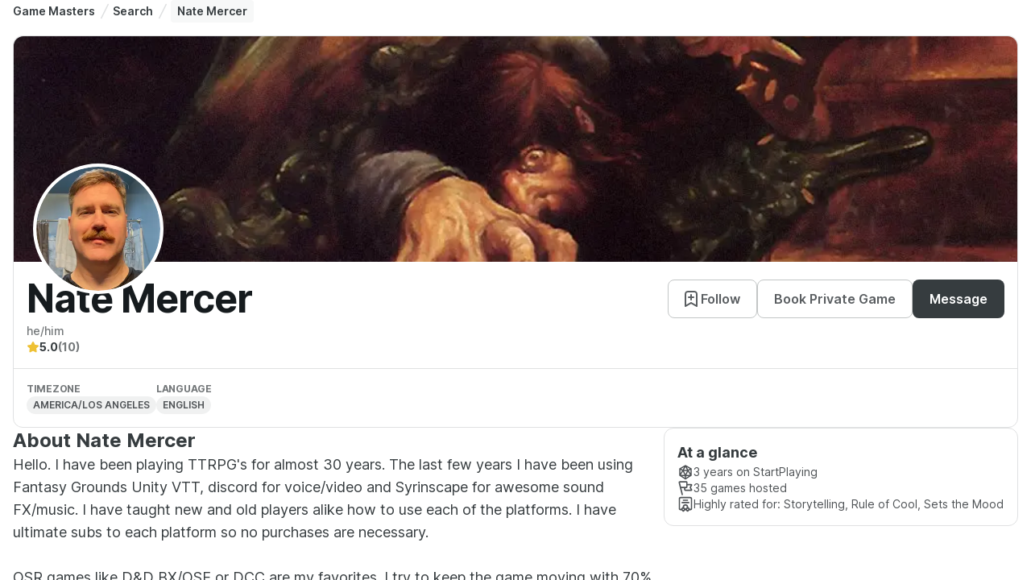

--- FILE ---
content_type: text/html; charset=utf-8
request_url: https://startplaying.games/gm/gm-natem
body_size: 11406
content:
<!DOCTYPE html><html><head><meta charSet="utf-8" data-next-head=""/><meta name="viewport" content="width=device-width" data-next-head=""/><title data-next-head="">Professional Game Master - Nate Mercer | StartPlaying</title><meta name="robots" content="index,follow" data-next-head=""/><meta name="description" content="Hello. I have been playing TTRPG&#x27;s for almost 30 years. The last few years I have been using Fantasy Grounds Unity VTT, discord for voice/video and Syrinscape for awesome sound FX/music.  I have taught new and old players alike how to use each of the platforms.  I have ultimate subs to each platform so no purchases are necessary.  

OSR games like  D&amp;D BX/OSE or DCC are my favorites. I try to keep the game moving with 70% Combat and Exploration and 30% RP.  Hopefully all players have a great time at my games and all are welcome. " data-next-head=""/><meta name="twitter:card" content="summary_large_image" data-next-head=""/><meta name="twitter:site" content="@startplaying" data-next-head=""/><meta property="og:title" content="Professional Game Master - Nate Mercer | StartPlaying" data-next-head=""/><meta property="og:description" content="Hello. I have been playing TTRPG&#x27;s for almost 30 years. The last few years I have been using Fantasy Grounds Unity VTT, discord for voice/video and Syrinscape for awesome sound FX/music.  I have taught new and old players alike how to use each of the platforms.  I have ultimate subs to each platform so no purchases are necessary.  

OSR games like  D&amp;D BX/OSE or DCC are my favorites. I try to keep the game moving with 70% Combat and Exploration and 30% RP.  Hopefully all players have a great time at my games and all are welcome. " data-next-head=""/><meta property="og:url" content="https://startplaying.games/gm/gm-natem" data-next-head=""/><meta property="og:type" content="website" data-next-head=""/><meta property="og:image" content="https://spg-images.s3.us-west-1.amazonaws.com/d286b157-05b9-4333-9118-e6a1ff15f92d" data-next-head=""/><meta property="og:site_name" content="StartPlaying" data-next-head=""/><link rel="canonical" href="https://startplaying.games/gm/gm-natem" data-next-head=""/><link rel="icon" href="/favicon-32x32.png" sizes="32x32" type="image/png" data-next-head=""/><link rel="icon" href="/favicon-16x16.png" sizes="16x16" type="image/png" data-next-head=""/><link rel="apple-touch-icon" href="/assets/apple/apple-touch-icon.png" sizes="180x180" data-next-head=""/><link rel="manifest" href="/site.webmanifest" data-next-head=""/><link data-next-font="" rel="preconnect" href="/" crossorigin="anonymous"/><link rel="preload" href="/_next/static/css/afd0acd484822693.css?dpl=dpl_6pve4EPovGkhBFhpkNDyT2Fo5Rdj" as="style"/><link rel="stylesheet" href="https://fonts.googleapis.com/css?family=Inter:300,400,500,700&amp;display=swap"/><link rel="stylesheet" href="/_next/static/css/afd0acd484822693.css?dpl=dpl_6pve4EPovGkhBFhpkNDyT2Fo5Rdj" data-n-g=""/><noscript data-n-css=""></noscript><script defer="" noModule="" src="/_next/static/chunks/polyfills-42372ed130431b0a.js?dpl=dpl_6pve4EPovGkhBFhpkNDyT2Fo5Rdj"></script><script src="/_next/static/chunks/webpack-9f67bf3ff67cad1f.js?dpl=dpl_6pve4EPovGkhBFhpkNDyT2Fo5Rdj" defer=""></script><script src="/_next/static/chunks/framework-dd8328f0008e9946.js?dpl=dpl_6pve4EPovGkhBFhpkNDyT2Fo5Rdj" defer=""></script><script src="/_next/static/chunks/main-67b860d44ad8eb97.js?dpl=dpl_6pve4EPovGkhBFhpkNDyT2Fo5Rdj" defer=""></script><script src="/_next/static/chunks/pages/_app-adeba688c6b36a78.js?dpl=dpl_6pve4EPovGkhBFhpkNDyT2Fo5Rdj" defer=""></script><script src="/_next/static/chunks/3883-72479eda5a067d04.js?dpl=dpl_6pve4EPovGkhBFhpkNDyT2Fo5Rdj" defer=""></script><script src="/_next/static/chunks/4619-705486a9d6afe617.js?dpl=dpl_6pve4EPovGkhBFhpkNDyT2Fo5Rdj" defer=""></script><script src="/_next/static/chunks/pages/gm/%5Bslug%5D-79612113b5944469.js?dpl=dpl_6pve4EPovGkhBFhpkNDyT2Fo5Rdj" defer=""></script><script src="/_next/static/oLH5dTQNgdzs5VgpIv49P/_buildManifest.js?dpl=dpl_6pve4EPovGkhBFhpkNDyT2Fo5Rdj" defer=""></script><script src="/_next/static/oLH5dTQNgdzs5VgpIv49P/_ssgManifest.js?dpl=dpl_6pve4EPovGkhBFhpkNDyT2Fo5Rdj" defer=""></script></head><body><div id="__next"><script>((a,b,c,d,e,f,g,h)=>{let i=document.documentElement,j=["light","dark"];function k(b){var c;(Array.isArray(a)?a:[a]).forEach(a=>{let c="class"===a,d=c&&f?e.map(a=>f[a]||a):e;c?(i.classList.remove(...d),i.classList.add(f&&f[b]?f[b]:b)):i.setAttribute(a,b)}),c=b,h&&j.includes(c)&&(i.style.colorScheme=c)}if(d)k(d);else try{let a=localStorage.getItem(b)||c,d=g&&"system"===a?window.matchMedia("(prefers-color-scheme: dark)").matches?"dark":"light":a;k(d)}catch(a){}})("class","theme","light",null,["light","dark"],{"light":"_1giugq5l5"},false,true)</script><main style="height:100%;width:100%;display:flex;flex-direction:column"><div style="height:100%;overflow:auto;width:100%;display:flex;flex-direction:column"><div style="background-position:center;background-size:cover" class="_1sn9nye8 _1dzxdj5 _1dzxdj3c _1dzxdj5p _1dzxdj730 _1dzxdj1tk _1dzxdj6zn _1dzxdj1v3"><div style="background-position:center;background-size:cover" class="_1sn9nye8 _1dzxdj5 _1dzxdj3c _1dzxdj730 _1dzxdj1tk"><div style="background-position:center;background-size:cover" class="_1sn9nye8 _1dzxdj5 _1dzxdjly _1dzxdjsc _1dzxdj69 _1dzxdj3c _1dzxdj730 _1dzxdj1tk _1dzxdjhi"><div style="background-position:center;background-size:cover" class="_1sn9nye8 _1dzxdj5 _1dzxdj37 _1dzxdj730 _1dzxdj7fy _1dzxdj1tk _1dzxdj1v3 _1dzxdjfk"><script type="application/ld+json">{"@context":"https://schema.org","@type":"BreadcrumbList","itemListElement":[{"@type":"ListItem","position":1,"name":"Game Masters","item":"https://startplaying.games/hire-a-professional-dm"},{"@type":"ListItem","position":2,"name":"Search","item":"https://startplaying.games/gm-search"},{"@type":"ListItem","position":3,"name":"Nate Mercer","item":"Nate Mercer"}]}</script><nav class="_1dzxdj730" aria-label="Breadcrumbs"><ol class="_1dzxdj7s _1dzxdje6 _1dzxdjkk _1dzxdjqy _1dzxdjxc _1dzxdj13q _1dzxdj1a4 _1dzxdj1gi _1dzxdj69 _1dzxdj5 _1dzxdj37 _1dzxdj1ng _1dzxdj55"><li class="_1a2oezv2 "><a href="/hire-a-professional-dm" class="_1ueuo6uq _1dzxdj69 _1dzxdj6d3 _1dzxdjp _1dzxdj1o0 _1dzxdj6mw _1dzxdj6tn _1ueuo6u17 _1dzxdj2th _1dzxdj2tt _1dzxdj2tp _1dzxdj6we">Game Masters</a><span class="_1dzxdja _1dzxdjku"><svg xmlns="http://www.w3.org/2000/svg" width="24" height="24" viewBox="0 0 24 24" fill="none" stroke="currentColor" stroke-width="2" stroke-linecap="round" stroke-linejoin="round" class="untitled untitled-slash-divider _1qcs1qi1c _1dzxdj41 _1dzxdj5co _1dzxdj6ww _1dzxdj709"><path d="M7 22L17 2"></path></svg></span></li><li class="_1a2oezv2 "><a href="/gm-search" class="_1ueuo6uq _1dzxdj69 _1dzxdj6d3 _1dzxdjp _1dzxdj1o0 _1dzxdj6mw _1dzxdj6tn _1ueuo6u17 _1dzxdj2th _1dzxdj2tt _1dzxdj2tp _1dzxdj6we">Search</a><span class="_1dzxdja _1dzxdjku"><svg xmlns="http://www.w3.org/2000/svg" width="24" height="24" viewBox="0 0 24 24" fill="none" stroke="currentColor" stroke-width="2" stroke-linecap="round" stroke-linejoin="round" class="untitled untitled-slash-divider _1qcs1qi1c _1dzxdj41 _1dzxdj5co _1dzxdj6ww _1dzxdj709"><path d="M7 22L17 2"></path></svg></span></li><li class="_1a2oezv2 _1a2oezv5 _1dzxdjlo _1dzxdjs2 _1dzxdj8c _1dzxdjeq _1dzxdj1x0 _1dzxdj6d1" aria-current="page"><p class="_1fs09382p _1dzxdjxc _1dzxdj13q _1dzxdj1a4 _1dzxdj1gi _1dzxdj1tp _1dzxdj2r5 _1dzxdj6we _1fs093841 _1fs093848 _1fs09383n _1dzxdj6u9 _1dzxdj6ug _1dzxdj6tn">Nate Mercer</p></li></ol></nav></div><div style="background-position:center;background-size:cover" class="_1sn9nye8 _1dzxdj5 _1dzxdj3c _1dzxdj730 _1dzxdj7fy _1dzxdj1tk _1dzxdj1p4"><div style="background-position:center;background-size:cover" class="_1sn9nye8 _1dzxdj5 _1dzxdj37 _1dzxdj730 _1dzxdj1tk"><div style="background-position:center;background-size:cover" class="_1sn9nye8 _1dzxdj5 _1dzxdj4pq _1dzxdj6d5 _1dzxdj6cn _1dzxdj6cs _1dzxdj3c _1dzxdj6d5 _1dzxdj730 _1dzxdj1tk _1dzxdj1p4"><div class="_1dzxdj7gh _1dzxdj730 _1dzxdj6y5"><img alt="Nate Mercer banner" loading="lazy" decoding="async" data-nimg="fill" style="position:absolute;height:100%;width:100%;left:0;top:0;right:0;bottom:0;object-fit:cover;color:transparent;border-top-left-radius:12px;border-top-right-radius:12px" sizes="(max-width: 460px) 400px, (min-width: 461px) and (max-width: 1023px) 400px, (min-width: 1024px) 1120px, (min-width: 1375px) 1120px" srcSet="/_next/image?url=https%3A%2F%2Fspg-images.s3.us-west-1.amazonaws.com%2F4cd53c27-7ee1-4b34-bc1a-0336dac51b51&amp;w=16&amp;q=75 16w, /_next/image?url=https%3A%2F%2Fspg-images.s3.us-west-1.amazonaws.com%2F4cd53c27-7ee1-4b34-bc1a-0336dac51b51&amp;w=32&amp;q=75 32w, /_next/image?url=https%3A%2F%2Fspg-images.s3.us-west-1.amazonaws.com%2F4cd53c27-7ee1-4b34-bc1a-0336dac51b51&amp;w=48&amp;q=75 48w, /_next/image?url=https%3A%2F%2Fspg-images.s3.us-west-1.amazonaws.com%2F4cd53c27-7ee1-4b34-bc1a-0336dac51b51&amp;w=64&amp;q=75 64w, /_next/image?url=https%3A%2F%2Fspg-images.s3.us-west-1.amazonaws.com%2F4cd53c27-7ee1-4b34-bc1a-0336dac51b51&amp;w=96&amp;q=75 96w, /_next/image?url=https%3A%2F%2Fspg-images.s3.us-west-1.amazonaws.com%2F4cd53c27-7ee1-4b34-bc1a-0336dac51b51&amp;w=128&amp;q=75 128w, /_next/image?url=https%3A%2F%2Fspg-images.s3.us-west-1.amazonaws.com%2F4cd53c27-7ee1-4b34-bc1a-0336dac51b51&amp;w=256&amp;q=75 256w, /_next/image?url=https%3A%2F%2Fspg-images.s3.us-west-1.amazonaws.com%2F4cd53c27-7ee1-4b34-bc1a-0336dac51b51&amp;w=384&amp;q=75 384w, /_next/image?url=https%3A%2F%2Fspg-images.s3.us-west-1.amazonaws.com%2F4cd53c27-7ee1-4b34-bc1a-0336dac51b51&amp;w=640&amp;q=75 640w, /_next/image?url=https%3A%2F%2Fspg-images.s3.us-west-1.amazonaws.com%2F4cd53c27-7ee1-4b34-bc1a-0336dac51b51&amp;w=750&amp;q=75 750w, /_next/image?url=https%3A%2F%2Fspg-images.s3.us-west-1.amazonaws.com%2F4cd53c27-7ee1-4b34-bc1a-0336dac51b51&amp;w=828&amp;q=75 828w, /_next/image?url=https%3A%2F%2Fspg-images.s3.us-west-1.amazonaws.com%2F4cd53c27-7ee1-4b34-bc1a-0336dac51b51&amp;w=1080&amp;q=75 1080w, /_next/image?url=https%3A%2F%2Fspg-images.s3.us-west-1.amazonaws.com%2F4cd53c27-7ee1-4b34-bc1a-0336dac51b51&amp;w=1200&amp;q=75 1200w, /_next/image?url=https%3A%2F%2Fspg-images.s3.us-west-1.amazonaws.com%2F4cd53c27-7ee1-4b34-bc1a-0336dac51b51&amp;w=1920&amp;q=75 1920w, /_next/image?url=https%3A%2F%2Fspg-images.s3.us-west-1.amazonaws.com%2F4cd53c27-7ee1-4b34-bc1a-0336dac51b51&amp;w=2048&amp;q=75 2048w, /_next/image?url=https%3A%2F%2Fspg-images.s3.us-west-1.amazonaws.com%2F4cd53c27-7ee1-4b34-bc1a-0336dac51b51&amp;w=3840&amp;q=75 3840w" src="/_next/image?url=https%3A%2F%2Fspg-images.s3.us-west-1.amazonaws.com%2F4cd53c27-7ee1-4b34-bc1a-0336dac51b51&amp;w=3840&amp;q=75"/><div style="position:absolute;left:24px;bottom:-40px;background-color:white;border:4px solid white;border-radius:50%;overflow:hidden"><span><div class="_1dzxdj1xl _1dzxdj1uo _1dzxdj7gh _1dzxdj6xm _1dzxdj70z"><div class="_1dzxdj6zn _1dzxdj730 _1dzxdj7gh _1dzxdja _19q7z4dp _19q7z4dy _19q7z4d10"><img alt="" loading="lazy" decoding="async" data-nimg="fill" class="_19q7z4d14 _1dzxdj6zn _1dzxdj730 _19q7z4d12 _19q7z4d18" style="position:absolute;height:100%;width:100%;left:0;top:0;right:0;bottom:0;color:transparent" sizes="(max-width: 460px) 200px, (min-width: 461px) and (max-width: 1023px) 200px, (min-width: 1024px) 200px, (min-width: 1375px) 200px" srcSet="/_next/image?url=https%3A%2F%2Fspg-images.s3.us-west-1.amazonaws.com%2Fd286b157-05b9-4333-9118-e6a1ff15f92d&amp;w=16&amp;q=75 16w, /_next/image?url=https%3A%2F%2Fspg-images.s3.us-west-1.amazonaws.com%2Fd286b157-05b9-4333-9118-e6a1ff15f92d&amp;w=32&amp;q=75 32w, /_next/image?url=https%3A%2F%2Fspg-images.s3.us-west-1.amazonaws.com%2Fd286b157-05b9-4333-9118-e6a1ff15f92d&amp;w=48&amp;q=75 48w, /_next/image?url=https%3A%2F%2Fspg-images.s3.us-west-1.amazonaws.com%2Fd286b157-05b9-4333-9118-e6a1ff15f92d&amp;w=64&amp;q=75 64w, /_next/image?url=https%3A%2F%2Fspg-images.s3.us-west-1.amazonaws.com%2Fd286b157-05b9-4333-9118-e6a1ff15f92d&amp;w=96&amp;q=75 96w, /_next/image?url=https%3A%2F%2Fspg-images.s3.us-west-1.amazonaws.com%2Fd286b157-05b9-4333-9118-e6a1ff15f92d&amp;w=128&amp;q=75 128w, /_next/image?url=https%3A%2F%2Fspg-images.s3.us-west-1.amazonaws.com%2Fd286b157-05b9-4333-9118-e6a1ff15f92d&amp;w=256&amp;q=75 256w, /_next/image?url=https%3A%2F%2Fspg-images.s3.us-west-1.amazonaws.com%2Fd286b157-05b9-4333-9118-e6a1ff15f92d&amp;w=384&amp;q=75 384w, /_next/image?url=https%3A%2F%2Fspg-images.s3.us-west-1.amazonaws.com%2Fd286b157-05b9-4333-9118-e6a1ff15f92d&amp;w=640&amp;q=75 640w, /_next/image?url=https%3A%2F%2Fspg-images.s3.us-west-1.amazonaws.com%2Fd286b157-05b9-4333-9118-e6a1ff15f92d&amp;w=750&amp;q=75 750w, /_next/image?url=https%3A%2F%2Fspg-images.s3.us-west-1.amazonaws.com%2Fd286b157-05b9-4333-9118-e6a1ff15f92d&amp;w=828&amp;q=75 828w, /_next/image?url=https%3A%2F%2Fspg-images.s3.us-west-1.amazonaws.com%2Fd286b157-05b9-4333-9118-e6a1ff15f92d&amp;w=1080&amp;q=75 1080w, /_next/image?url=https%3A%2F%2Fspg-images.s3.us-west-1.amazonaws.com%2Fd286b157-05b9-4333-9118-e6a1ff15f92d&amp;w=1200&amp;q=75 1200w, /_next/image?url=https%3A%2F%2Fspg-images.s3.us-west-1.amazonaws.com%2Fd286b157-05b9-4333-9118-e6a1ff15f92d&amp;w=1920&amp;q=75 1920w, /_next/image?url=https%3A%2F%2Fspg-images.s3.us-west-1.amazonaws.com%2Fd286b157-05b9-4333-9118-e6a1ff15f92d&amp;w=2048&amp;q=75 2048w, /_next/image?url=https%3A%2F%2Fspg-images.s3.us-west-1.amazonaws.com%2Fd286b157-05b9-4333-9118-e6a1ff15f92d&amp;w=3840&amp;q=75 3840w" src="/_next/image?url=https%3A%2F%2Fspg-images.s3.us-west-1.amazonaws.com%2Fd286b157-05b9-4333-9118-e6a1ff15f92d&amp;w=3840&amp;q=75"/></div></div></span></div></div><div style="background-position:center;background-size:cover" class="_1sn9nye8 _1dzxdj5 _1dzxdj3c _1dzxdj730 _1dzxdj1tk"><div style="background-position:center;background-size:cover" class="_1sn9nye8 _1dzxdj5 _1dzxdj96 _1dzxdjfk _1dzxdjly _1dzxdjsc _1dzxdj3c _1dzxdj730 _1dzxdj1tk _1dzxdj1o0"><div style="background-position:center;background-size:cover" class="_1sn9nye8 _1dzxdj5 _1dzxdj3c _1dzxdj730 _1dzxdj1tk"><div style="background-position:center;background-size:cover" class="_1sn9nye8 _1dzxdj5 _1dzxdj69 _1dzxdj37 _1dzxdj5p _1dzxdj730 _1dzxdj1tk"><div style="background-position:center;background-size:cover" class="_1sn9nye8 _1dzxdj5 _1dzxdj1e _1dzxdj37 _1dzxdj730 _1dzxdj1tk"><h1 class="d1y2pv1o _1dzxdjxc _1dzxdj13q _1dzxdj1a4 _1dzxdj1gi _1dzxdj1tp _1dzxdj2qy _1dzxdj6wg _1dzxdj6ux _1dzxdj6vm _1dzxdj6vy _1dzxdj6u9 _1dzxdj6ud _1dzxdj6u9 _1dzxdj6ux _1dzxdj6vm _1dzxdj6vy">Nate Mercer</h1></div><div style="background-position:center;background-size:cover" class="_1sn9nye8 _1dzxdj5 _1dzxdj37 _1dzxdj733 _1dzxdj1tk _1dzxdj1oa _1dzxdj6x3"><button class="_1xjz8am12 _1dzxdj5 _1dzxdj69 _1dzxdj1o0 _1dzxdj6d3 _1dzxdj6cs _1dzxdj4do _1dzxdj7g2 _1dzxdj7g5 _1dzxdj6mw _1xjz8am16 _1xjz8am4 _1xjz8am1e _1dzxdj5a _1xjz8am1f _1dzxdj6tr _1dzxdj6cn _1dzxdj6wc _1dzxdj222 _1dzxdj22l _1dzxdj22c _1dzxdj22o _1dzxdj22w _1dzxdj4dv _1dzxdj4ee _1dzxdj4e5 _1dzxdj4eh _1dzxdj4ep _1dzxdj2uu _1dzxdj2vd _1dzxdj2v4 _1dzxdj2vg _1dzxdj2vo _1dzxdj4uz _1dzxdj4vi _1dzxdj4v9 _1dzxdj4vl _1dzxdj4vt _1dzxdjm3 _1dzxdjsh _1dzxdj91 _1dzxdjff" type="button"><div style="margin-left:-4px"><svg xmlns="http://www.w3.org/2000/svg" width="24" height="24" viewBox="0 0 24 24" fill="none" stroke="currentColor" stroke-width="2" stroke-linecap="round" stroke-linejoin="round" class="untitled untitled-bookmark-add _1qcs1qi1c _1dzxdj41 _1dzxdj5k2 _1dzxdj6wx _1dzxdj70a"><path d="M12 13V7M9 10H15M19 21V7.8C19 6.11984 19 5.27976 18.673 4.63803C18.3854 4.07354 17.9265 3.6146 17.362 3.32698C16.7202 3 15.8802 3 14.2 3H9.8C8.11984 3 7.27976 3 6.63803 3.32698C6.07354 3.6146 5.6146 4.07354 5.32698 4.63803C5 5.27976 5 6.11984 5 7.8V21L12 17L19 21Z"></path></svg></div>Follow</button><button class="_1xjz8am12 _1dzxdj5 _1dzxdj69 _1dzxdj1o0 _1dzxdj6d3 _1dzxdj6cs _1dzxdj4do _1dzxdj7g2 _1dzxdj7g5 _1dzxdj6mw _1xjz8am16 _1xjz8am4 _1xjz8am1e _1dzxdj5a _1xjz8am1f _1dzxdj6tr _1dzxdj6cn _1dzxdj6wc _1dzxdj222 _1dzxdj22l _1dzxdj22c _1dzxdj22o _1dzxdj22w _1dzxdj4dv _1dzxdj4ee _1dzxdj4e5 _1dzxdj4eh _1dzxdj4ep _1dzxdj2uu _1dzxdj2vd _1dzxdj2v4 _1dzxdj2vg _1dzxdj2vo _1dzxdj4uz _1dzxdj4vi _1dzxdj4v9 _1dzxdj4vl _1dzxdj4vt _1dzxdjm3 _1dzxdjsh _1dzxdj91 _1dzxdjff" type="button">Book Private Game</button><button class="_1xjz8am12 _1dzxdj5 _1dzxdj69 _1dzxdj1o0 _1dzxdj6d3 _1dzxdj6cs _1dzxdj4do _1dzxdj7g2 _1dzxdj7g5 _1dzxdj6mw _1xjz8am16 _1xjz8am4 _1xjz8am1e _1dzxdj5a _1xjz8am1f _1dzxdj6tr _1dzxdj2tv _1dzxdj2ue _1dzxdj2u5 _1dzxdj2uh _1dzxdj2up _1dzxdj4u0 _1dzxdj4u9 _1dzxdj6wc _1dzxdj204 _1dzxdj20n _1dzxdj20e _1dzxdj20q _1dzxdj20y _1dzxdjm3 _1dzxdjsh _1dzxdj91 _1dzxdjff" type="button">Message</button></div></div><p class="_1fs09382p _1dzxdjxc _1dzxdj13q _1dzxdj1a4 _1dzxdj1gi _1dzxdj1tp _1dzxdj2rj _1dzxdj6wd _1fs093841 _1fs093848 _1fs09383n _1dzxdj6u9 _1dzxdj6ue _1dzxdj6tm">he/him</p></div><div style="background-position:center;background-size:cover" class="_1sn9nye8 _1dzxdj5 _1dzxdj69 _1dzxdj37 _1dzxdj730 _1dzxdj1tk _1dzxdj1ng"><div style="background-position:center;background-size:cover" class="_1sn9nye8 _1dzxdj5 _1dzxdj69 _1dzxdj37 _1dzxdj733 _1dzxdj1tk _1dzxdj1ng"><svg xmlns="http://www.w3.org/2000/svg" width="24" height="24" viewBox="0 0 24 24" fill="none" stroke="currentColor" stroke-width="2" stroke-linecap="round" stroke-linejoin="round" class="untitled untitled-star01 _1qcs1qi1c _1dzxdj41 _1dzxdj4yv _1dzxdj5r2 _1dzxdj6wv _1dzxdj708"><path d="M11.2827 3.45332C11.5131 2.98638 11.6284 2.75291 11.7848 2.67831C11.9209 2.61341 12.0791 2.61341 12.2152 2.67831C12.3717 2.75291 12.4869 2.98638 12.7174 3.45332L14.9041 7.88328C14.9721 8.02113 15.0061 8.09006 15.0558 8.14358C15.0999 8.19096 15.1527 8.22935 15.2113 8.25662C15.2776 8.28742 15.3536 8.29854 15.5057 8.32077L20.397 9.03571C20.9121 9.11099 21.1696 9.14863 21.2888 9.27444C21.3925 9.38389 21.4412 9.5343 21.4215 9.68377C21.3988 9.85558 21.2124 10.0372 20.8395 10.4004L17.3014 13.8464C17.1912 13.9538 17.136 14.0076 17.1004 14.0715C17.0689 14.128 17.0487 14.1902 17.0409 14.2545C17.0321 14.3271 17.0451 14.403 17.0711 14.5547L17.906 19.4221C17.994 19.9355 18.038 20.1922 17.9553 20.3445C17.8833 20.477 17.7554 20.57 17.6071 20.5975C17.4366 20.6291 17.2061 20.5078 16.7451 20.2654L12.3724 17.9658C12.2361 17.8942 12.168 17.8584 12.0962 17.8443C12.0327 17.8318 11.9673 17.8318 11.9038 17.8443C11.832 17.8584 11.7639 17.8942 11.6277 17.9658L7.25492 20.2654C6.79392 20.5078 6.56341 20.6291 6.39297 20.5975C6.24468 20.57 6.11672 20.477 6.04474 20.3445C5.962 20.1922 6.00603 19.9355 6.09407 19.4221L6.92889 14.5547C6.95491 14.403 6.96793 14.3271 6.95912 14.2545C6.95132 14.1902 6.93111 14.128 6.89961 14.0715C6.86402 14.0076 6.80888 13.9538 6.69859 13.8464L3.16056 10.4004C2.78766 10.0372 2.60121 9.85558 2.57853 9.68377C2.55879 9.5343 2.60755 9.38389 2.71125 9.27444C2.83044 9.14863 3.08797 9.11099 3.60304 9.03571L8.49431 8.32077C8.64642 8.29854 8.72248 8.28742 8.78872 8.25662C8.84736 8.22935 8.90016 8.19096 8.94419 8.14358C8.99391 8.09006 9.02793 8.02113 9.09597 7.88328L11.2827 3.45332Z"></path></svg><p class="_1fs09382p _1dzxdjxc _1dzxdj13q _1dzxdj1a4 _1dzxdj1gi _1dzxdj1tp _1dzxdj2r5 _1dzxdj6wd _1fs093841 _1fs093848 _1fs09383n _1dzxdj6u9 _1dzxdj6ud _1dzxdj6to">5.0</p><p class="_1fs09382p _1dzxdjxc _1dzxdj13q _1dzxdj1a4 _1dzxdj1gi _1dzxdj1tp _1dzxdj2rj _1dzxdj6wd _1fs093841 _1fs093848 _1fs09383n _1dzxdj6u9 _1dzxdj6ud _1dzxdj6to">(10)</p></div></div></div><div data-orientation="horizontal" role="none" class="_6fltty7 _1dzxdj41 _1dzxdj2h8 _6fltty4"></div><div style="background-position:center;background-size:cover" class="_1sn9nye8 _1dzxdj5 _1dzxdj96 _1dzxdjfk _1dzxdjly _1dzxdjsc _1dzxdj37 _1dzxdj730 _1dzxdj4g _1dzxdj1tk _1dzxdj1ok"><div style="background-position:center;background-size:cover" class="_1sn9nye8 _1dzxdj5 _1dzxdj3c _1dzxdj733 _1dzxdj1tk _1dzxdj1o0"><p class="_1fs09382p _1dzxdjxc _1dzxdj13q _1dzxdj1a4 _1dzxdj1gi _1dzxdj1tp _1dzxdj2rj _1dzxdj6wd _1fs093840 _1fs093848 _1fs09383n _1dzxdj1uj _1dzxdj6u9 _1dzxdj6ud _1dzxdj6tj _1dzxdj1uj _1dzxdj6w9">Timezone</p><div class="_1efp03ey _1dzxdjp _1dzxdj69 _1dzxdj1ng _1dzxdj6d6 _1dzxdj76c _1dzxdj41 _1dzxdj733 _1dzxdj1tu _1dzxdj1uj _1dzxdj7fy _1efp03e15 _1efp03e1j _1efp03e1d _1efp03e1f _1efp03e1h _1dzxdjlo _1dzxdjs2 _1dzxdj82 _1dzxdjeg _1dzxdj2lp"><span class="_1efp03e1x _1dzxdj6ti _1dzxdj6we _1dzxdj1ut _1dzxdj6wf _1efp03e20 _1efp03e23 _1dzxdj2rc" title="America/los Angeles">America/los Angeles</span></div></div><div style="background-position:center;background-size:cover" class="_1sn9nye8 _1dzxdj5 _1dzxdj3c _1dzxdj733 _1dzxdj1tk _1dzxdj1o0"><p class="_1fs09382p _1dzxdjxc _1dzxdj13q _1dzxdj1a4 _1dzxdj1gi _1dzxdj1tp _1dzxdj2rj _1dzxdj6wd _1fs093840 _1fs093848 _1fs09383n _1dzxdj1uj _1dzxdj6u9 _1dzxdj6ud _1dzxdj6tj _1dzxdj1uj _1dzxdj6w9">Language</p><div style="background-position:center;background-size:cover" class="_1sn9nye8 _1dzxdj5 _1dzxdj37 _1dzxdj730 _1dzxdj4g _1dzxdj1tk _1dzxdj1ng"><div class="_1efp03ey _1dzxdjp _1dzxdj69 _1dzxdj1ng _1dzxdj6d6 _1dzxdj76c _1dzxdj41 _1dzxdj733 _1dzxdj1tu _1dzxdj1uj _1dzxdj7fy _1efp03e15 _1efp03e1j _1efp03e1d _1efp03e1f _1efp03e1h _1dzxdjlo _1dzxdjs2 _1dzxdj82 _1dzxdjeg _1dzxdj2lp"><span class="_1efp03e1x _1dzxdj6ti _1dzxdj6we _1dzxdj1ut _1dzxdj6wf _1efp03e20 _1efp03e23 _1dzxdj2rc" title="English">English</span></div></div></div></div></div></div></div><div style="background-position:center;background-size:cover" class="_1sn9nye8 _1dzxdj5 _1dzxdj37 _1dzxdj730 _1dzxdj1tk"><div style="background-position:center;background-size:cover" class="_1sn9nye8 _1dzxdj5 _1dzxdj3c _1dzxdj730 _1dzxdj1tk _1dzxdj1ok"><div style="background-position:center;background-size:cover" class="_1sn9nye8 _1dzxdj5 _1dzxdj37 _1dzxdj730 _1dzxdj1tk _1dzxdj1p4"><div style="background-position:center;background-size:cover" class="_1sn9nye8 _1dzxdj5 _1dzxdj3c _1dzxdj730 _1dzxdj1tk _1dzxdj1oa"><h2 class="d1y2pv1o _1dzxdjxc _1dzxdj13q _1dzxdj1a4 _1dzxdj1gi _1dzxdj1tp _1dzxdj2r5 _1dzxdj6wg _1dzxdj6uu _1dzxdj6vj _1dzxdj6u9 _1dzxdj6ud _1dzxdj6u9 _1dzxdj6uu _1dzxdj6vj">About Nate Mercer</h2><p class="_1fs09382p _1dzxdjxc _1dzxdj13q _1dzxdj1a4 _1dzxdj1gi _1dzxdj1tp _1dzxdj2r5 _1dzxdj6wd _1fs093843 _1fs093848 _1fs09383n _1dzxdj6u9 _1dzxdj6uf _1dzxdj6tt">Hello. I have been playing TTRPG&#x27;s for almost 30 years. The last few years I have been using Fantasy Grounds Unity VTT, discord for voice/video and Syrinscape for awesome sound FX/music.  I have taught new and old players alike how to use each of the platforms.  I have ultimate subs to each platform so no purchases are necessary.  

OSR games like  D&amp;D BX/OSE or DCC are my favorites. I try to keep the game moving with 70% Combat and Exploration and 30% RP.  Hopefully all players have a great time at my games and all are welcome. </p></div><div style="background-position:center;background-size:cover" class="_1sn9nye8 _1dzxdj5 _1dzxdj3c _1dzxdj41 _1dzxdj71z _1dzxdj1tk _1dzxdj1ok"><div style="background-position:center;background-size:cover" class="_1sn9nye8 _1dzxdj5 _1dzxdj4pq _1dzxdj6d5 _1dzxdj6cn _1dzxdj6cs _1dzxdj96 _1dzxdjfk _1dzxdjly _1dzxdjsc _1dzxdj3c _1dzxdj6d5 _1dzxdj730 _1dzxdj1tk _1dzxdj6zw _1dzxdj1oa"><p class="_1fs09382p _1dzxdjxc _1dzxdj13q _1dzxdj1a4 _1dzxdj1gi _1dzxdj1tp _1dzxdj2r5 _1dzxdj6wd _1fs093843 _1fs093848 _1fs09383n _1dzxdj6u9 _1dzxdj6ud _1dzxdj6tw">At a glance</p><div style="background-position:center;background-size:cover" class="_1sn9nye8 _1dzxdj5 _1dzxdj7g4 _1dzxdj37 _1dzxdj730 _1dzxdj1tk _1dzxdj1ng"><svg class="_1qcs1qi1c _1dzxdj41 _1dzxdj4sn _1dzxdj6ww _1dzxdj709" width="24" height="24" viewBox="0 0 24 24" fill="none" stroke="currentColor" stroke-width="1.8" xmlns="http://www.w3.org/2000/svg"><path d="M3.60001 7.1999L12 2.3999M3.60001 7.1999V16.7999M3.60001 7.1999L8.40001 9.5999M12 2.3999L20.4 7.1999M12 2.3999L8.40001 9.5999M12 2.3999L15.6 9.5999M20.4 7.1999V16.7999M20.4 7.1999L15.6 9.5999M20.4 16.7999L12 22.1999M20.4 16.7999L15.6 9.5999M20.4 16.7999L12 17.3999M12 22.1999L3.60001 16.7999M12 22.1999V17.3999M3.60001 16.7999L8.40001 9.5999M3.60001 16.7999L12 17.3999M8.40001 9.5999H15.6M8.40001 9.5999L12 17.3999M15.6 9.5999L12 17.3999" stroke="inherit" stroke-width="inherit" stroke-linecap="round" stroke-linejoin="round"></path></svg><p class="_1fs09382p _1dzxdjxc _1dzxdj13q _1dzxdj1a4 _1dzxdj1gi _1dzxdj1tp _1dzxdj2rc _1dzxdj6wd _1fs093841 _1fs093848 _1fs09383n _1dzxdj6u9 _1dzxdj6uf _1dzxdj6tl">3 years<!-- --> on StartPlaying</p></div><div style="background-position:center;background-size:cover" class="_1sn9nye8 _1dzxdj5 _1dzxdj7g4 _1dzxdj37 _1dzxdj730 _1dzxdj1tk _1dzxdj1ng"><svg xmlns="http://www.w3.org/2000/svg" width="24" height="24" viewBox="0 0 24 24" fill="none" stroke="currentColor" stroke-width="2" stroke-linecap="round" stroke-linejoin="round" class="untitled untitled-flag05 _1qcs1qi1c _1dzxdj41 _1dzxdj4sn _1dzxdj6ww _1dzxdj709"><path d="M14.1111 6.72217H20.1404C20.5877 6.72217 20.8114 6.72217 20.9422 6.81621C21.0563 6.89826 21.1306 7.02456 21.1469 7.16416C21.1656 7.32417 21.057 7.51967 20.8398 7.91068L19.3702 10.5559C19.2914 10.6977 19.252 10.7686 19.2366 10.8437C19.2229 10.9101 19.2229 10.9787 19.2366 11.0451C19.252 11.1202 19.2914 11.1911 19.3702 11.3329L20.8398 13.9781C21.057 14.3691 21.1656 14.5646 21.1469 14.7246C21.1306 14.8642 21.0563 14.9905 20.9422 15.0726C20.8114 15.1666 20.5877 15.1666 20.1404 15.1666H12.5445C11.9844 15.1666 11.7044 15.1666 11.4905 15.0576C11.3023 14.9617 11.1493 14.8088 11.0535 14.6206C10.9445 14.4067 10.9445 14.1267 10.9445 13.5666V10.9444M7.25004 21.5002L3.02782 4.61133M4.6112 10.9444H12.5112C13.0712 10.9444 13.3512 10.9444 13.5651 10.8355C13.7533 10.7396 13.9063 10.5866 14.0022 10.3984C14.1112 10.1845 14.1112 9.9045 14.1112 9.34445V4.1C14.1112 3.53995 14.1112 3.25992 14.0022 3.04601C13.9063 2.85785 13.7533 2.70487 13.5651 2.60899C13.3512 2.5 13.0712 2.5 12.5112 2.5H4.54927C3.85075 2.5 3.50149 2.5 3.2626 2.64474C3.05323 2.77159 2.89767 2.97084 2.82538 3.20472C2.74291 3.47158 2.82762 3.81041 2.99704 4.48807L4.6112 10.9444Z"></path></svg><p class="_1fs09382p _1dzxdjxc _1dzxdj13q _1dzxdj1a4 _1dzxdj1gi _1dzxdj1tp _1dzxdj2rc _1dzxdj6wd _1fs093841 _1fs093848 _1fs09383n _1dzxdj6u9 _1dzxdj6uf _1dzxdj6tl">35<!-- --> games hosted</p></div><div style="background-position:center;background-size:cover" class="_1sn9nye8 _1dzxdj5 _1dzxdj7g4 _1dzxdj37 _1dzxdj730 _1dzxdj1tk _1dzxdj1ng"><svg xmlns="http://www.w3.org/2000/svg" width="24" height="24" viewBox="0 0 24 24" fill="none" stroke="currentColor" stroke-width="2" stroke-linecap="round" stroke-linejoin="round" class="untitled untitled-certificate01 _1qcs1qi1c _1dzxdj41 _1dzxdj4sn _1dzxdj6ww _1dzxdj709"><path d="M6.5 20H5C3.89543 20 3 19.1046 3 18V4C3 2.89543 3.89543 2 5 2H19C20.1046 2 21 2.89543 21 4V18C21 19.1046 20.1046 20 19 20H17.5M12 19C13.6569 19 15 17.6569 15 16C15 14.3431 13.6569 13 12 13C10.3431 13 9 14.3431 9 16C9 17.6569 10.3431 19 12 19ZM12 19L12.0214 18.9998L8.82867 22.1926L6.00024 19.3641L9.01965 16.3447M12 19L15.1928 22.1926L18.0212 19.3641L15.0018 16.3447M9 6H15M7 9.5H17"></path></svg><p class="_1fs09382p _1dzxdjxc _1dzxdj13q _1dzxdj1a4 _1dzxdj1gi _1dzxdj1tp _1dzxdj2rc _1dzxdj6wd _1fs093841 _1fs093848 _1fs09383n _1dzxdj6u9 _1dzxdj6uf _1dzxdj6tl">Highly rated for:<!-- --> <!-- -->Storytelling, Rule of Cool, Sets the Mood</p></div></div></div></div></div></div><div data-orientation="horizontal" role="none" class="_6fltty7 _1dzxdj41 _1dzxdj2h8 _6fltty4"></div><div style="background-position:center;background-size:cover" class="_1sn9nye8 _1dzxdj5 _1dzxdj37 _1dzxdj730 _1dzxdj1tk"><div style="background-position:center;background-size:cover" class="_1sn9nye8 _1dzxdj5 _1dzxdj5a _1dzxdj69 _1dzxdj37 _1dzxdj730 _1dzxdj1tk"><div class="_1gaxdko5 _1gaxdko6 _1gaxdko9 _1dzxdj6wx _1dzxdj70a _1gaxdkod"></div></div></div><div data-orientation="horizontal" role="none" class="_6fltty7 _1dzxdj41 _1dzxdj2h8 _6fltty4"></div><div style="background-position:center;background-size:cover" class="_1sn9nye8 _1dzxdj5 _1dzxdj37 _1dzxdj730 _1dzxdj1tk"><div style="background-position:center;background-size:cover" class="_1sn9nye8 _1dzxdj5 _1dzxdj3c _1dzxdj730 _1dzxdj1tk _1dzxdj1ok"><div style="background-position:center;background-size:cover" class="_1sn9nye8 _1dzxdj5 _1dzxdj3c _1dzxdj730 _1dzxdj1tk _1dzxdj1oa"><h2 class="d1y2pv1o _1dzxdjxc _1dzxdj13q _1dzxdj1a4 _1dzxdj1gi _1dzxdj1tp _1dzxdj2r5 _1dzxdj6wg _1dzxdj6uu _1dzxdj6vj _1dzxdj6u9 _1dzxdj6ud _1dzxdj6u9 _1dzxdj6uu _1dzxdj6vj">How Nate Mercer runs games</h2><p class="_1fs09382p _1dzxdjxc _1dzxdj13q _1dzxdj1a4 _1dzxdj1gi _1dzxdj1tp _1dzxdj2r5 _1dzxdj6wd _1fs093843 _1fs093848 _1fs09383n _1dzxdj6u9 _1dzxdj6uf _1dzxdj6tt">My games consist of about 70% combat and exploration and 30% roleplaying. I love it when the players get involved in the game world and change it. Fun is more important than a strict adherence to the rules. </p></div></div></div><div data-orientation="horizontal" role="none" class="_6fltty7 _1dzxdj41 _1dzxdj2h8 _6fltty4"></div><div style="background-position:center;background-size:cover" class="_1sn9nye8 _1dzxdj5 _1dzxdj37 _1dzxdj730 _1dzxdj1tk"><div style="background-position:center;background-size:cover" class="_1sn9nye8 _1dzxdj5 _1dzxdj3c _1dzxdj730 _1dzxdj1tk _1dzxdj1ok"><h2 class="d1y2pv1o _1dzxdjxc _1dzxdj13q _1dzxdj1a4 _1dzxdj1gi _1dzxdj1tp _1dzxdj2r5 _1dzxdj6wg _1dzxdj6uu _1dzxdj6vj _1dzxdj6u9 _1dzxdj6ud _1dzxdj6u9 _1dzxdj6uu _1dzxdj6vj">Nate Mercer&#x27;s Preferences</h2><div style="background-position:center;background-size:cover" class="_1sn9nye8 _1dzxdj5 _1dzxdj3c _1dzxdj730 _1dzxdj1tk _1dzxdj1oa"><p class="_1fs09382p _1dzxdjxc _1dzxdj13q _1dzxdj1a4 _1dzxdj1gi _1dzxdj1tp _1dzxdj2rc _1dzxdj6wd _1fs093844 _1fs093848 _1fs09383n _1dzxdj6u9 _1dzxdj6ud _1dzxdj6u0">Systems</p><div style="background-position:center;background-size:cover" class="_1sn9nye8 _1dzxdj5 _1dzxdj37 _1dzxdj730 _1dzxdj4g _1dzxdj1tk _1dzxdj1o0"><a style="text-decoration:none;color:inherit" target="_self" href="/play/dungeon-crawl-classics"><div class="_1efp03ey _1dzxdjp _1dzxdj69 _1dzxdj1ng _1dzxdj6d6 _1dzxdj76c _1dzxdj41 _1dzxdj733 _1dzxdj1tu _1dzxdj1uj _1efp03e15 _1efp03e1j _1efp03e1d _1efp03e1f _1efp03e1h _1dzxdjlo _1dzxdjs2 _1dzxdj82 _1dzxdjeg _1dzxdj2lp _1dzxdj4sn _1dzxdj4sl"><span class="_1efp03e1x _1dzxdj6ti _1dzxdj6we _1dzxdj1ut _1dzxdj6wf _1efp03e21 _1efp03e23 _1dzxdj2rc _1dzxdj2ra _1dzxdj3kp _1dzxdj3kn _1dzxdj6wj" title="Dungeon Crawl Classics">Dungeon Crawl Classics</span></div></a><div class="_1efp03ey _1dzxdjp _1dzxdj69 _1dzxdj1ng _1dzxdj6d6 _1dzxdj76c _1dzxdj41 _1dzxdj733 _1dzxdj1tu _1dzxdj1uj _1dzxdj7fy _1efp03e15 _1efp03e1j _1efp03e1d _1efp03e1f _1efp03e1h _1dzxdjlo _1dzxdjs2 _1dzxdj82 _1dzxdjeg _1dzxdj2lp"><span class="_1efp03e1x _1dzxdj6ti _1dzxdj6we _1dzxdj1ut _1dzxdj6wf _1efp03e20 _1efp03e23 _1dzxdj2rc" title="Dungeons &amp; Dragons 2e">Dungeons &amp; Dragons 2e</span></div><a style="text-decoration:none;color:inherit" target="_self" href="/play/old-school-essentials"><div class="_1efp03ey _1dzxdjp _1dzxdj69 _1dzxdj1ng _1dzxdj6d6 _1dzxdj76c _1dzxdj41 _1dzxdj733 _1dzxdj1tu _1dzxdj1uj _1efp03e15 _1efp03e1j _1efp03e1d _1efp03e1f _1efp03e1h _1dzxdjlo _1dzxdjs2 _1dzxdj82 _1dzxdjeg _1dzxdj2lp _1dzxdj4sn _1dzxdj4sl"><span class="_1efp03e1x _1dzxdj6ti _1dzxdj6we _1dzxdj1ut _1dzxdj6wf _1efp03e21 _1efp03e23 _1dzxdj2rc _1dzxdj2ra _1dzxdj3kp _1dzxdj3kn _1dzxdj6wj" title="Old-School Essentials">Old-School Essentials</span></div></a><div class="_1efp03ey _1dzxdjp _1dzxdj69 _1dzxdj1ng _1dzxdj6d6 _1dzxdj76c _1dzxdj41 _1dzxdj733 _1dzxdj1tu _1dzxdj1uj _1dzxdj7fy _1efp03e15 _1efp03e1j _1efp03e1d _1efp03e1f _1efp03e1h _1dzxdjlo _1dzxdjs2 _1dzxdj82 _1dzxdjeg _1dzxdj2lp"><span class="_1efp03e1x _1dzxdj6ti _1dzxdj6we _1dzxdj1ut _1dzxdj6wf _1efp03e20 _1efp03e23 _1dzxdj2rc" title="Dungeons &amp; Dragons B/X">Dungeons &amp; Dragons B/X</span></div></div></div><div style="background-position:center;background-size:cover" class="_1sn9nye8 _1dzxdj5 _1dzxdj3c _1dzxdj730 _1dzxdj1tk _1dzxdj1oa"><p class="_1fs09382p _1dzxdjxc _1dzxdj13q _1dzxdj1a4 _1dzxdj1gi _1dzxdj1tp _1dzxdj2rc _1dzxdj6wd _1fs093844 _1fs093848 _1fs09383n _1dzxdj6u9 _1dzxdj6ud _1dzxdj6u0">Platforms</p><div style="background-position:center;background-size:cover" class="_1sn9nye8 _1dzxdj5 _1dzxdj37 _1dzxdj730 _1dzxdj4g _1dzxdj1tk _1dzxdj1o0"><a style="text-decoration:none;color:inherit" target="_self" href="/play/fantasy-grounds"><div class="_1efp03ey _1dzxdjp _1dzxdj69 _1dzxdj1ng _1dzxdj6d6 _1dzxdj76c _1dzxdj41 _1dzxdj733 _1dzxdj1tu _1dzxdj1uj _1efp03e15 _1efp03e1j _1efp03e1d _1efp03e1f _1efp03e1h _1dzxdjlo _1dzxdjs2 _1dzxdj82 _1dzxdjeg _1dzxdj2lp _1dzxdj4sn _1dzxdj4sl"><span class="_1efp03e1x _1dzxdj6ti _1dzxdj6we _1dzxdj1ut _1dzxdj6wf _1efp03e21 _1efp03e23 _1dzxdj2rc _1dzxdj2ra _1dzxdj3kp _1dzxdj3kn _1dzxdj6wj" title="Fantasy Grounds">Fantasy Grounds</span></div></a><a style="text-decoration:none;color:inherit" target="_self" href="/play/discord"><div class="_1efp03ey _1dzxdjp _1dzxdj69 _1dzxdj1ng _1dzxdj6d6 _1dzxdj76c _1dzxdj41 _1dzxdj733 _1dzxdj1tu _1dzxdj1uj _1efp03e15 _1efp03e1j _1efp03e1d _1efp03e1f _1efp03e1h _1dzxdjlo _1dzxdjs2 _1dzxdj82 _1dzxdjeg _1dzxdj2lp _1dzxdj4sn _1dzxdj4sl"><span class="_1efp03e1x _1dzxdj6ti _1dzxdj6we _1dzxdj1ut _1dzxdj6wf _1efp03e21 _1efp03e23 _1dzxdj2rc _1dzxdj2ra _1dzxdj3kp _1dzxdj3kn _1dzxdj6wj" title="Discord">Discord</span></div></a></div></div></div></div><div data-orientation="horizontal" role="none" class="_6fltty7 _1dzxdj41 _1dzxdj2h8 _6fltty4"></div><div style="background-position:center;background-size:cover" class="_1sn9nye8 _1dzxdj5 _1dzxdj37 _1dzxdj730 _1dzxdj1tk"><div style="background-position:center;background-size:cover" class="_1sn9nye8 _1dzxdj5 _1dzxdj3c _1dzxdj730 _1dzxdj1tk _1dzxdj1ok"><h5 class="d1y2pv1o _1dzxdjxc _1dzxdj13q _1dzxdj1a4 _1dzxdj1gi _1dzxdj1tp _1dzxdj2r5 _1dzxdj6wg _1dzxdj6uu _1dzxdj6vj _1dzxdj6u9 _1dzxdj6ud _1dzxdj6u9 _1dzxdj6uu _1dzxdj6vj">Nate Mercer&#x27;s games</h5><div dir="ltr" data-orientation="horizontal" class="_1o8ughb5 _1dzxdj5 _1dzxdj6zn _1dzxdj55 _1dzxdj730 _1dzxdj3c _1dzxdj1ut"><div role="tablist" aria-orientation="horizontal" class="_1o8ughbp _1o8ughbb _1dzxdj69 _1dzxdj5 _1dzxdj1oa _1dzxdj7th _1dzxdj55 _1dzxdj37 _1dzxdj1vn _1dzxdj730 _1o8ughbv _1dzxdj7gh" data-orientation="horizontal" tabindex="-1" style="outline:none"><button type="button" role="tab" aria-selected="true" aria-controls="radix-«Rf9kqpbam»-content-all" data-state="active" id="radix-«Rf9kqpbam»-trigger-all" class="_1o8ughb18 _1dzxdjl4 _1dzxdjri _1dzxdjxc _1dzxdj13q _1dzxdj1a4 _1dzxdj1gi _1dzxdj69 _1dzxdj1xl _1dzxdj6cq _1dzxdj3eo _1dzxdj3f0 _1dzxdj7g2 _1dzxdj5 _1dzxdj1ng _1dzxdj19 _1dzxdj37 _1dzxdj4b _1dzxdj6nj _1dzxdjff _1dzxdj6we _1o8ughb13 _1dzxdj6tn" data-orientation="horizontal" tabindex="-1" data-radix-collection-item="">All</button><button type="button" role="tab" aria-selected="false" aria-controls="radix-«Rf9kqpbam»-content-campaigns" data-state="inactive" id="radix-«Rf9kqpbam»-trigger-campaigns" class="_1o8ughb18 _1dzxdjl4 _1dzxdjri _1dzxdjxc _1dzxdj13q _1dzxdj1a4 _1dzxdj1gi _1dzxdj69 _1dzxdj1xl _1dzxdj6cq _1dzxdj3eo _1dzxdj3f0 _1dzxdj7g2 _1dzxdj5 _1dzxdj1ng _1dzxdj19 _1dzxdj37 _1dzxdj4b _1dzxdj6nj _1dzxdjff _1dzxdj6we _1o8ughb13 _1dzxdj6tn" data-orientation="horizontal" tabindex="-1" data-radix-collection-item="">Campaigns</button><button type="button" role="tab" aria-selected="false" aria-controls="radix-«Rf9kqpbam»-content-one-shots" data-state="inactive" id="radix-«Rf9kqpbam»-trigger-one-shots" class="_1o8ughb18 _1dzxdjl4 _1dzxdjri _1dzxdjxc _1dzxdj13q _1dzxdj1a4 _1dzxdj1gi _1dzxdj69 _1dzxdj1xl _1dzxdj6cq _1dzxdj3eo _1dzxdj3f0 _1dzxdj7g2 _1dzxdj5 _1dzxdj1ng _1dzxdj19 _1dzxdj37 _1dzxdj4b _1dzxdj6nj _1dzxdjff _1dzxdj6we _1o8ughb13 _1dzxdj6tn" data-orientation="horizontal" tabindex="-1" data-radix-collection-item="">One-shots</button></div><div class="_1o8ughb1f _1o8ughb1g"><div data-orientation="horizontal" role="none" class="_6fltty7 _1dzxdj41 _1dzxdj2hf _6fltty4"></div></div><div data-state="active" data-orientation="horizontal" role="tabpanel" aria-labelledby="radix-«Rf9kqpbam»-trigger-all" id="radix-«Rf9kqpbam»-content-all" tabindex="0" class="_1o8ughb1l _1dzxdj1e _1dzxdj1v3" style="animation-duration:0s"><div style="background-position:center;background-size:cover" class="_1sn9nye8 _1dzxdj5 _1dzxdj96 _1dzxdjfk _1dzxdjly _1dzxdjsc _1dzxdj5a _1dzxdj69 _1dzxdj37 _1dzxdj730 _1dzxdj1tk"><div class="_1gaxdko5 _1gaxdko6 _1gaxdkob _1dzxdj6x7 _1dzxdj70k _1gaxdkof"></div></div></div><div data-state="inactive" data-orientation="horizontal" role="tabpanel" aria-labelledby="radix-«Rf9kqpbam»-trigger-campaigns" hidden="" id="radix-«Rf9kqpbam»-content-campaigns" tabindex="0" class="_1o8ughb1l _1dzxdj1e _1dzxdj1v3"></div><div data-state="inactive" data-orientation="horizontal" role="tabpanel" aria-labelledby="radix-«Rf9kqpbam»-trigger-one-shots" hidden="" id="radix-«Rf9kqpbam»-content-one-shots" tabindex="0" class="_1o8ughb1l _1dzxdj1e _1dzxdj1v3"></div></div></div></div></div></div></div><footer><div style="background-position:center;background-size:cover" class="_1sn9nye8 _1dzxdj5 _1dzxdjpp _1dzxdjw3 _1dzxdj2n9 _1dzxdj69 _1dzxdj3c _1dzxdj730 _1dzxdj1tk _1dzxdjau _1dzxdjgo"><div style="background-position:center;background-size:cover" class="_1sn9nye8 _1dzxdj5 _1dzxdj3c _1dzxdj730 _1dzxdj7fg _1dzxdj1tk _1dzxdj1py"><div style="background-position:center;background-size:cover" class="_1sn9nye8 _1dzxdj5 _1dzxdj37 _1dzxdj730 _1dzxdj1tk _1dzxdj1ou"><div style="background-position:center;background-size:cover" class="_1sn9nye8 _1dzxdj5 _1dzxdj3c _1dzxdj730 _1dzxdj1tk _1dzxdj1oa"><p class="_1fs09382p _1dzxdjxc _1dzxdj13q _1dzxdj1a4 _1dzxdj1gi _1dzxdj1tp _1dzxdj2sp _1dzxdj6wd _1fs093841 _1fs093848 _1fs09383n _1dzxdj6u9 _1dzxdj6ug _1dzxdj6tn">Start Playing</p><div style="background-position:center;background-size:cover" class="_1sn9nye8 _1dzxdj5 _1dzxdj3c _1dzxdj730 _1dzxdj1tk _1dzxdj1o5"><a href="/blog/about" class="_1ueuo6uq _1dzxdj69 _1dzxdj6d3 _1dzxdjp _1dzxdj1o0 _1dzxdj6mw _1dzxdj6tn _1ueuo6u17 _1dzxdj3he _1dzxdj2su _1dzxdj3ht">About</a><a href="/blog/contact-startplaying" class="_1ueuo6uq _1dzxdj69 _1dzxdj6d3 _1dzxdjp _1dzxdj1o0 _1dzxdj6mw _1dzxdj6tn _1ueuo6u17 _1dzxdj3he _1dzxdj2su _1dzxdj3ht">Partnerships</a><a href="/blog" class="_1ueuo6uq _1dzxdj69 _1dzxdj6d3 _1dzxdjp _1dzxdj1o0 _1dzxdj6mw _1dzxdj6tn _1ueuo6u17 _1dzxdj3he _1dzxdj2su _1dzxdj3ht">Blog</a><a href="/blog/contact-startplaying" class="_1ueuo6uq _1dzxdj69 _1dzxdj6d3 _1dzxdjp _1dzxdj1o0 _1dzxdj6mw _1dzxdj6tn _1ueuo6u17 _1dzxdj3he _1dzxdj2su _1dzxdj3ht">Contact Us</a><a href="/careers" class="_1ueuo6uq _1dzxdj69 _1dzxdj6d3 _1dzxdjp _1dzxdj1o0 _1dzxdj6mw _1dzxdj6tn _1ueuo6u17 _1dzxdj3he _1dzxdj2su _1dzxdj3ht">Careers</a></div></div><div style="background-position:center;background-size:cover" class="_1sn9nye8 _1dzxdj5 _1dzxdj3c _1dzxdj730 _1dzxdj1tk _1dzxdj1oa"><p class="_1fs09382p _1dzxdjxc _1dzxdj13q _1dzxdj1a4 _1dzxdj1gi _1dzxdj1tp _1dzxdj2sp _1dzxdj6wd _1fs093841 _1fs093848 _1fs09383n _1dzxdj6u9 _1dzxdj6ug _1dzxdj6tn">Browse</p><div style="background-position:center;background-size:cover" class="_1sn9nye8 _1dzxdj5 _1dzxdj3c _1dzxdj730 _1dzxdj1tk _1dzxdj1o5"><a href="/search" class="_1ueuo6uq _1dzxdj69 _1dzxdj6d3 _1dzxdjp _1dzxdj1o0 _1dzxdj6mw _1dzxdj6tn _1ueuo6u17 _1dzxdj3he _1dzxdj2su _1dzxdj3ht">Games</a><a href="/learn-to-play-dungeons-and-dragons" class="_1ueuo6uq _1dzxdj69 _1dzxdj6d3 _1dzxdjp _1dzxdj1o0 _1dzxdj6mw _1dzxdj6tn _1ueuo6u17 _1dzxdj3he _1dzxdj2su _1dzxdj3ht">Learn to Play</a><a href="/hire-a-professional-dm" class="_1ueuo6uq _1dzxdj69 _1dzxdj6d3 _1dzxdjp _1dzxdj1o0 _1dzxdj6mw _1dzxdj6tn _1ueuo6u17 _1dzxdj3he _1dzxdj2su _1dzxdj3ht">Hire a Professional DM</a><a href="/gift-card" class="_1ueuo6uq _1dzxdj69 _1dzxdj6d3 _1dzxdjp _1dzxdj1o0 _1dzxdj6mw _1dzxdj6tn _1ueuo6u17 _1dzxdj3he _1dzxdj2su _1dzxdj3ht">Gift Cards</a></div></div><div style="background-position:center;background-size:cover" class="_1sn9nye8 _1dzxdj5 _1dzxdj3c _1dzxdj730 _1dzxdj1tk _1dzxdj1oa"><p class="_1fs09382p _1dzxdjxc _1dzxdj13q _1dzxdj1a4 _1dzxdj1gi _1dzxdj1tp _1dzxdj2sp _1dzxdj6wd _1fs093841 _1fs093848 _1fs09383n _1dzxdj6u9 _1dzxdj6ug _1dzxdj6tn">Support</p><div style="background-position:center;background-size:cover" class="_1sn9nye8 _1dzxdj5 _1dzxdj3c _1dzxdj730 _1dzxdj1tk _1dzxdj1o5"><a href="/reviews" class="_1ueuo6uq _1dzxdj69 _1dzxdj6d3 _1dzxdjp _1dzxdj1o0 _1dzxdj6mw _1dzxdj6tn _1ueuo6u17 _1dzxdj3he _1dzxdj2su _1dzxdj3ht">Testimonials</a><a href="https://intercom.help/startplaying/en/articles/8719156-everything-you-need-to-know-about-refunds" target="_blank" class="_1ueuo6uq _1dzxdj69 _1dzxdj6d3 _1dzxdjp _1dzxdj1o0 _1dzxdj6mw _1dzxdj6tn _1ueuo6u17 _1dzxdj3he _1dzxdj2su _1dzxdj3ht">Refunds</a><a href="https://intercom.help/startplaying" target="_blank" class="_1ueuo6uq _1dzxdj69 _1dzxdj6d3 _1dzxdjp _1dzxdj1o0 _1dzxdj6mw _1dzxdj6tn _1ueuo6u17 _1dzxdj3he _1dzxdj2su _1dzxdj3ht">Contact Support</a><a href="https://intercom.help/startplaying/en/articles/8719236-how-to-report-a-user-on-startplaying" target="_blank" class="_1ueuo6uq _1dzxdj69 _1dzxdj6d3 _1dzxdjp _1dzxdj1o0 _1dzxdj6mw _1dzxdj6tn _1ueuo6u17 _1dzxdj3he _1dzxdj2su _1dzxdj3ht">Report</a><a href="https://intercom.help/startplaying" target="_blank" class="_1ueuo6uq _1dzxdj69 _1dzxdj6d3 _1dzxdjp _1dzxdj1o0 _1dzxdj6mw _1dzxdj6tn _1ueuo6u17 _1dzxdj3he _1dzxdj2su _1dzxdj3ht">FAQ</a></div></div><div style="background-position:center;background-size:cover" class="_1sn9nye8 _1dzxdj5 _1dzxdj3c _1dzxdj730 _1dzxdj1tk _1dzxdj1oa"><p class="_1fs09382p _1dzxdjxc _1dzxdj13q _1dzxdj1a4 _1dzxdj1gi _1dzxdj1tp _1dzxdj2sp _1dzxdj6wd _1fs093841 _1fs093848 _1fs09383n _1dzxdj6u9 _1dzxdj6ug _1dzxdj6tn">Policy</p><div style="background-position:center;background-size:cover" class="_1sn9nye8 _1dzxdj5 _1dzxdj3c _1dzxdj730 _1dzxdj1tk _1dzxdj1o5"><a href="https://intercom.help/startplaying/en/articles/8938354-privacy-policy" class="_1ueuo6uq _1dzxdj69 _1dzxdj6d3 _1dzxdjp _1dzxdj1o0 _1dzxdj6mw _1dzxdj6tn _1ueuo6u17 _1dzxdj3he _1dzxdj2su _1dzxdj3ht">Privacy</a><a href="https://intercom.help/startplaying/en/articles/8719202-terms-of-service" class="_1ueuo6uq _1dzxdj69 _1dzxdj6d3 _1dzxdjp _1dzxdj1o0 _1dzxdj6mw _1dzxdj6tn _1ueuo6u17 _1dzxdj3he _1dzxdj2su _1dzxdj3ht">Terms of Service</a></div></div></div><div style="background-position:center;background-size:cover" class="_1sn9nye8 _1dzxdj5 _1dzxdj37 _1dzxdj5p _1dzxdj730 _1dzxdj1tk _1dzxdj6fh _1dzxdj6db _1dzxdj6dg _1dzxdja0 _1dzxdj1mw"><a style="text-decoration:none;color:inherit" href="/"><picture><source media="(min-width: 256px)" height="40px" srcSet="/assets/logo/logo-wordmark-white.svg"/><img alt="StartPlaying logo" width="40px" height="40px" src="/assets/logo/logo.svg" style="display:block"/></picture></a><div style="background-position:center;background-size:cover" class="_1sn9nye8 _1dzxdj5 _1dzxdj69 _1dzxdj37 _1dzxdj55 _1dzxdj733 _1dzxdj1tk _1dzxdj1ok"><a style="text-decoration:none;color:inherit" href="https://www.facebook.com/StartPlaying/" target="_blank" rel="noreferrer noopener"><svg class="_1qcs1qi1c _1dzxdj41 _1dzxdj5m0 _1dzxdj67x _1dzxdj5k9 _1dzxdj6wx _1dzxdj70a" width="24" height="24" viewBox="0 0 24 24" fill="none" stroke="currentColor" stroke-width="2" xmlns="http://www.w3.org/2000/svg"><path d="M24 12C24 5.37258 18.6274 0 12 0C5.37258 0 0 5.37258 0 12C0 17.9895 4.3882 22.954 10.125 23.8542V15.4688H7.07812V12H10.125V9.35625C10.125 6.34875 11.9166 4.6875 14.6576 4.6875C15.9701 4.6875 17.3438 4.92188 17.3438 4.92188V7.875H15.8306C14.34 7.875 13.875 8.80008 13.875 9.75V12H17.2031L16.6711 15.4688H13.875V23.8542C19.6118 22.954 24 17.9895 24 12Z" stroke="inherit" stroke-width="inherit" stroke-linecap="round" stroke-linejoin="round"></path></svg></a><a style="text-decoration:none;color:inherit" href="https://www.instagram.com/startplaying" target="_blank" rel="noreferrer noopener"><svg class="_1qcs1qi1c _1dzxdj41 _1dzxdj5m0 _1dzxdj67x _1dzxdj5k9 _1dzxdj6wx _1dzxdj70a" width="24" height="24" viewBox="0 0 24 24" fill="none" stroke="currentColor" stroke-width="2" xmlns="http://www.w3.org/2000/svg"><path d="M12 2.16094C15.2063 2.16094 15.5859 2.175 16.8469 2.23125C18.0188 2.28281 18.6516 2.47969 19.0734 2.64375C19.6313 2.85938 20.0344 3.12188 20.4516 3.53906C20.8734 3.96094 21.1313 4.35938 21.3469 4.91719C21.5109 5.33906 21.7078 5.97656 21.7594 7.14375C21.8156 8.40937 21.8297 8.78906 21.8297 11.9906C21.8297 15.1969 21.8156 15.5766 21.7594 16.8375C21.7078 18.0094 21.5109 18.6422 21.3469 19.0641C21.1313 19.6219 20.8687 20.025 20.4516 20.4422C20.0297 20.8641 19.6313 21.1219 19.0734 21.3375C18.6516 21.5016 18.0141 21.6984 16.8469 21.75C15.5813 21.8062 15.2016 21.8203 12 21.8203C8.79375 21.8203 8.41406 21.8062 7.15313 21.75C5.98125 21.6984 5.34844 21.5016 4.92656 21.3375C4.36875 21.1219 3.96563 20.8594 3.54844 20.4422C3.12656 20.0203 2.86875 19.6219 2.65313 19.0641C2.48906 18.6422 2.29219 18.0047 2.24063 16.8375C2.18438 15.5719 2.17031 15.1922 2.17031 11.9906C2.17031 8.78438 2.18438 8.40469 2.24063 7.14375C2.29219 5.97187 2.48906 5.33906 2.65313 4.91719C2.86875 4.35938 3.13125 3.95625 3.54844 3.53906C3.97031 3.11719 4.36875 2.85938 4.92656 2.64375C5.34844 2.47969 5.98594 2.28281 7.15313 2.23125C8.41406 2.175 8.79375 2.16094 12 2.16094ZM12 0C8.74219 0 8.33438 0.0140625 7.05469 0.0703125C5.77969 0.126563 4.90313 0.332812 4.14375 0.628125C3.35156 0.9375 2.68125 1.34531 2.01563 2.01562C1.34531 2.68125 0.9375 3.35156 0.628125 4.13906C0.332812 4.90313 0.126563 5.775 0.0703125 7.05C0.0140625 8.33437 0 8.74219 0 12C0 15.2578 0.0140625 15.6656 0.0703125 16.9453C0.126563 18.2203 0.332812 19.0969 0.628125 19.8563C0.9375 20.6484 1.34531 21.3188 2.01563 21.9844C2.68125 22.65 3.35156 23.0625 4.13906 23.3672C4.90313 23.6625 5.775 23.8687 7.05 23.925C8.32969 23.9812 8.7375 23.9953 11.9953 23.9953C15.2531 23.9953 15.6609 23.9812 16.9406 23.925C18.2156 23.8687 19.0922 23.6625 19.8516 23.3672C20.6391 23.0625 21.3094 22.65 21.975 21.9844C22.6406 21.3188 23.0531 20.6484 23.3578 19.8609C23.6531 19.0969 23.8594 18.225 23.9156 16.95C23.9719 15.6703 23.9859 15.2625 23.9859 12.0047C23.9859 8.74688 23.9719 8.33906 23.9156 7.05938C23.8594 5.78438 23.6531 4.90781 23.3578 4.14844C23.0625 3.35156 22.6547 2.68125 21.9844 2.01562C21.3188 1.35 20.6484 0.9375 19.8609 0.632812C19.0969 0.3375 18.225 0.13125 16.95 0.075C15.6656 0.0140625 15.2578 0 12 0Z" stroke="inherit" stroke-width="inherit" stroke-linecap="round" stroke-linejoin="round"></path><path d="M12 5.83594C8.59688 5.83594 5.83594 8.59688 5.83594 12C5.83594 15.4031 8.59688 18.1641 12 18.1641C15.4031 18.1641 18.1641 15.4031 18.1641 12C18.1641 8.59688 15.4031 5.83594 12 5.83594ZM12 15.9984C9.79219 15.9984 8.00156 14.2078 8.00156 12C8.00156 9.79219 9.79219 8.00156 12 8.00156C14.2078 8.00156 15.9984 9.79219 15.9984 12C15.9984 14.2078 14.2078 15.9984 12 15.9984Z" stroke="inherit" stroke-width="inherit" stroke-linecap="round" stroke-linejoin="round"></path><path d="M19.8469 5.59214C19.8469 6.38902 19.2 7.0312 18.4078 7.0312C17.6109 7.0312 16.9688 6.38433 16.9688 5.59214C16.9688 4.79526 17.6156 4.15308 18.4078 4.15308C19.2 4.15308 19.8469 4.79995 19.8469 5.59214Z" stroke="inherit" stroke-width="inherit" stroke-linecap="round" stroke-linejoin="round"></path></svg></a><a style="text-decoration:none;color:inherit" href="https://www.tiktok.com/@startplaying" target="_blank" rel="noreferrer noopener"><svg class="_1qcs1qi1c _1dzxdj41 _1dzxdj5m0 _1dzxdj67x _1dzxdj5k9 _1dzxdj6wx _1dzxdj70a" width="24" height="24" viewBox="0 0 24 24" fill="none" stroke="currentColor" stroke-width="2" xmlns="http://www.w3.org/2000/svg"><path d="M17.0725 0H13.0278V16.3478C13.0278 18.2957 11.4722 19.8957 9.53626 19.8957C7.60034 19.8957 6.04469 18.2957 6.04469 16.3478C6.04469 14.4348 7.56577 12.8695 9.43257 12.8V8.69567C5.31872 8.7652 2 12.1391 2 16.3478C2 20.5913 5.38786 24 9.57085 24C13.7538 24 17.1416 20.5565 17.1416 16.3478V7.9652C18.6627 9.07827 20.5295 9.73913 22.5 9.77393V5.66957C19.4579 5.56522 17.0725 3.06087 17.0725 0Z" stroke="inherit" stroke-width="inherit" stroke-linecap="round" stroke-linejoin="round"></path></svg></a><a style="text-decoration:none;color:inherit" href="https://www.linkedin.com/company/startplaying-games/" target="_blank" rel="noreferrer noopener"><svg class="_1qcs1qi1c _1dzxdj41 _1dzxdj5m0 _1dzxdj67x _1dzxdj5k9 _1dzxdj6wx _1dzxdj70a" width="24" height="24" viewBox="0 0 24 24" fill="none" stroke="currentColor" stroke-width="2" xmlns="http://www.w3.org/2000/svg"><path d="M22.2234 0H1.77187C0.792187 0 0 0.773438 0 1.72969V22.2656C0 23.2219 0.792187 24 1.77187 24H22.2234C23.2031 24 24 23.2219 24 22.2703V1.72969C24 0.773438 23.2031 0 22.2234 0ZM7.12031 20.4516H3.55781V8.99531H7.12031V20.4516ZM5.33906 7.43438C4.19531 7.43438 3.27188 6.51094 3.27188 5.37187C3.27188 4.23281 4.19531 3.30937 5.33906 3.30937C6.47813 3.30937 7.40156 4.23281 7.40156 5.37187C7.40156 6.50625 6.47813 7.43438 5.33906 7.43438ZM20.4516 20.4516H16.8937V14.8828C16.8937 13.5562 16.8703 11.8453 15.0422 11.8453C13.1906 11.8453 12.9094 13.2937 12.9094 14.7891V20.4516H9.35625V8.99531H12.7687V10.5609H12.8156C13.2891 9.66094 14.4516 8.70938 16.1813 8.70938C19.7859 8.70938 20.4516 11.0813 20.4516 14.1656V20.4516Z" stroke="inherit" stroke-width="inherit" stroke-linecap="round" stroke-linejoin="round"></path></svg></a></div></div></div></div></footer></div></div></main><!--$--><!--/$--><!--$--><!--/$--><div role="region" aria-label="Notifications (F8)" tabindex="-1" style="pointer-events:none"><ol tabindex="-1" class="_173nv6z1t _1dzxdj5a _1dzxdj69 _1dzxdj5 _1dzxdj3c _1dzxdj7gg _1dzxdj7my _1dzxdj7tp"></ol></div></div><script id="__NEXT_DATA__" type="application/json">{"props":{"pageProps":{"initialCache":{"GMStats:ckyuxnyyj44sybopk7b9h51ix":{"__typename":"GMStats","id":"ckyuxnyyj44sybopk7b9h51ix","numberOfGamesHosted":35,"numReviews":10,"totalStarRating":50,"responseRate":null,"averageResponseTime":null},"GMProfile:ckyuxnyyj44t2bopkcmuyd5s9":{"__typename":"GMProfile","id":"ckyuxnyyj44t2bopkcmuyd5s9","allowDirectMessages":true,"bannerImage":"https://spg-images.s3.us-west-1.amazonaws.com/4cd53c27-7ee1-4b34-bc1a-0336dac51b51","bannerImageMobile":null,"costPerPlayer":10,"description":"Hello. I have been playing TTRPG's for almost 30 years. The last few years I have been using Fantasy Grounds Unity VTT, discord for voice/video and Syrinscape for awesome sound FX/music.  I have taught new and old players alike how to use each of the platforms.  I have ultimate subs to each platform so no purchases are necessary.  \n\nOSR games like  D\u0026D BX/OSE or DCC are my favorites. I try to keep the game moving with 70% Combat and Exploration and 30% RP.  Hopefully all players have a great time at my games and all are welcome. ","facebookLink":null,"follow":null,"gmStats":{"__ref":"GMStats:ckyuxnyyj44sybopk7b9h51ix"},"instagramLink":null,"maxBookingHours":4,"minBookingHours":2,"superhostAt":null,"twitchLink":null,"twitterLink":null,"youtubeLink":null,"platforms":[{"__ref":"GamePlatform:cm87otrlf000awzfgod3g448m"},{"__ref":"GamePlatform:cm87otr090008wzfg6mlfnmts"}],"gameMechanics":[],"gameSystems":[{"__ref":"GameSystem:ck9k7m7k00015bopk3tfog1p2"},{"__ref":"GameSystem:ck9k7m7k0005ubopkg1q334nz"},{"__ref":"GameSystem:cki7qohs00021bopk0ghrexv6"},{"__ref":"GameSystem:ckjd777c0006ibopkf4h061ou"}],"gameThemes":[],"gameStyleTags":[],"gmStyle":"My games consist of about 70% combat and exploration and 30% roleplaying. I love it when the players get involved in the game world and change it. Fun is more important than a strict adherence to the rules. ","gmProfilePrompts":[],"idealTable":null,"yearsOfProfessionalGmExperience":20,"yearsOfTtrpgExperience":30},"Tag:clskn24xh00025akd2k1hbx8p":{"__typename":"Tag","id":"clskn24xh00025akd2k1hbx8p","tag":"Storytelling"},"GmTagStat:clsns0nd305po1uh2pv59yeph":{"__typename":"GmTagStat","id":"clsns0nd305po1uh2pv59yeph","tag":{"__ref":"Tag:clskn24xh00025akd2k1hbx8p"},"total":6},"Tag:clskn24xi00035akdeo2f6tma":{"__typename":"Tag","id":"clskn24xi00035akdeo2f6tma","tag":"Inclusive"},"GmTagStat:clsns0ndg09gj1uh2u0w5gvfe":{"__typename":"GmTagStat","id":"clsns0ndg09gj1uh2u0w5gvfe","tag":{"__ref":"Tag:clskn24xi00035akdeo2f6tma"},"total":1},"Tag:clskn24xi00045akd0kuq4z0c":{"__typename":"Tag","id":"clskn24xi00045akd0kuq4z0c","tag":"Creativity"},"GmTagStat:clsns0ndu0d221uh2w8pctdaj":{"__typename":"GmTagStat","id":"clsns0ndu0d221uh2w8pctdaj","tag":{"__ref":"Tag:clskn24xi00045akd0kuq4z0c"},"total":4},"Tag:clskn24xi00055akdcyus4k33":{"__typename":"Tag","id":"clskn24xi00055akdcyus4k33","tag":"Rule of Cool"},"GmTagStat:clsns0ne70goq1uh295jo0a0v":{"__typename":"GmTagStat","id":"clsns0ne70goq1uh295jo0a0v","tag":{"__ref":"Tag:clskn24xi00055akdcyus4k33"},"total":5},"Tag:clskn24xi00065akd4pj0504v":{"__typename":"Tag","id":"clskn24xi00065akd4pj0504v","tag":"Knows the Rules"},"GmTagStat:clsns0neh0j931uh2t1m27ry6":{"__typename":"GmTagStat","id":"clsns0neh0j931uh2t1m27ry6","tag":{"__ref":"Tag:clskn24xi00065akd4pj0504v"},"total":4},"Tag:clskn24xi00085akdcep4ew4q":{"__typename":"Tag","id":"clskn24xi00085akdcep4ew4q","tag":"Sets the Mood"},"GmTagStat:clsns0nf00oig1uh2q1myp9mo":{"__typename":"GmTagStat","id":"clsns0nf00oig1uh2q1myp9mo","tag":{"__ref":"Tag:clskn24xi00085akdcep4ew4q"},"total":5},"Tag:clskn24xi00095akd4j51cub3":{"__typename":"Tag","id":"clskn24xi00095akd4j51cub3","tag":"Teacher"},"GmTagStat:clsns0nf90qvw1uh2nqhe6ukn":{"__typename":"GmTagStat","id":"clsns0nf90qvw1uh2nqhe6ukn","tag":{"__ref":"Tag:clskn24xi00095akd4j51cub3"},"total":2},"SeoEntity:cm90fy09l001k13a7yauc2g0r":{"__typename":"SeoEntity","id":"cm90fy09l001k13a7yauc2g0r","title":"Fantasy Grounds","seoPages":[{"__typename":"SeoPage","canonicalUrl":"/fantasy-grounds"}]},"GamePlatform:cm87otrlf000awzfgod3g448m":{"__typename":"GamePlatform","id":"cm87otrlf000awzfgod3g448m","name":"Fantasy Grounds","slug":"fantasy-grounds","seoEntity":{"__ref":"SeoEntity:cm90fy09l001k13a7yauc2g0r"}},"SeoEntity:cm90fy06w001i13a74b98qgg1":{"__typename":"SeoEntity","id":"cm90fy06w001i13a74b98qgg1","title":"Discord","seoPages":[{"__typename":"SeoPage","canonicalUrl":"/discord"}]},"GamePlatform:cm87otr090008wzfg6mlfnmts":{"__typename":"GamePlatform","id":"cm87otr090008wzfg6mlfnmts","name":"Discord","slug":"discord","seoEntity":{"__ref":"SeoEntity:cm90fy06w001i13a74b98qgg1"}},"SeoEntity:cm90fzez102he13a7rd5lmsg0":{"__typename":"SeoEntity","id":"cm90fzez102he13a7rd5lmsg0","title":"Dungeon Crawl Classics","seoPages":[{"__typename":"SeoPage","canonicalUrl":"/dungeon-crawl-classics"}]},"GameSystem:ck9k7m7k00015bopk3tfog1p2":{"__typename":"GameSystem","id":"ck9k7m7k00015bopk3tfog1p2","name":"Dungeon Crawl Classics","slug":"dungeon-crawl-classics","seoEntity":{"__ref":"SeoEntity:cm90fzez102he13a7rd5lmsg0"}},"SeoEntity:cm90fzjv502sm13a74uhh431v":{"__typename":"SeoEntity","id":"cm90fzjv502sm13a74uhh431v","title":"Dungeons \u0026 Dragons 2e","seoPages":[]},"GameSystem:ck9k7m7k0005ubopkg1q334nz":{"__typename":"GameSystem","id":"ck9k7m7k0005ubopkg1q334nz","name":"Dungeons \u0026 Dragons 2e","slug":"dungeons-and-dragons-2e","seoEntity":{"__ref":"SeoEntity:cm90fzjv502sm13a74uhh431v"}},"SeoEntity:cm90fz2hf01w013a7fy443ap3":{"__typename":"SeoEntity","id":"cm90fz2hf01w013a7fy443ap3","title":"Old-School Essentials","seoPages":[{"__typename":"SeoPage","canonicalUrl":"/old-school-essentials"}]},"GameSystem:cki7qohs00021bopk0ghrexv6":{"__typename":"GameSystem","id":"cki7qohs00021bopk0ghrexv6","name":"Old-School Essentials","slug":"old-school-essentials","seoEntity":{"__ref":"SeoEntity:cm90fz2hf01w013a7fy443ap3"}},"SeoEntity:cm90fz7zv024g13a7z0k3bgi1":{"__typename":"SeoEntity","id":"cm90fz7zv024g13a7z0k3bgi1","title":"Dungeons \u0026 Dragons B/X","seoPages":[]},"GameSystem:ckjd777c0006ibopkf4h061ou":{"__typename":"GameSystem","id":"ckjd777c0006ibopkf4h061ou","name":"Dungeons \u0026 Dragons B/X","slug":"dungeons-and-dragons-bx","seoEntity":{"__ref":"SeoEntity:cm90fz7zv024g13a7z0k3bgi1"}},"User:ckyuxnyyj44sxbopk5y6lariq":{"__typename":"User","id":"ckyuxnyyj44sxbopk5y6lariq","slug":"gm-natem","created":"2022-01-26T02:33:32.347Z","identityTags":[],"image":"https://spg-images.s3.us-west-1.amazonaws.com/d286b157-05b9-4333-9118-e6a1ff15f92d","languages":["English"],"name":"Nate Mercer","pronouns":"he/him","timezone":"America/Los_Angeles","gmProfile":{"__ref":"GMProfile:ckyuxnyyj44t2bopkcmuyd5s9"},"gmTagStats":[{"__ref":"GmTagStat:clsns0nd305po1uh2pv59yeph"},{"__ref":"GmTagStat:clsns0ndg09gj1uh2u0w5gvfe"},{"__ref":"GmTagStat:clsns0ndu0d221uh2w8pctdaj"},{"__ref":"GmTagStat:clsns0ne70goq1uh295jo0a0v"},{"__ref":"GmTagStat:clsns0neh0j931uh2t1m27ry6"},{"__ref":"GmTagStat:clsns0nf00oig1uh2q1myp9mo"},{"__ref":"GmTagStat:clsns0nf90qvw1uh2nqhe6ukn"}],"gm":true},"ROOT_QUERY":{"__typename":"Query","user({\"slugOrId\":\"gm-natem\"})":{"__ref":"User:ckyuxnyyj44sxbopk5y6lariq"}}},"isBot":true},"__N_SSP":true},"page":"/gm/[slug]","query":{"slug":"gm-natem"},"buildId":"oLH5dTQNgdzs5VgpIv49P","isFallback":false,"isExperimentalCompile":false,"gssp":true,"scriptLoader":[]}</script></body></html>

--- FILE ---
content_type: application/javascript; charset=utf-8
request_url: https://startplaying.games/_next/static/oLH5dTQNgdzs5VgpIv49P/_buildManifest.js?dpl=dpl_6pve4EPovGkhBFhpkNDyT2Fo5Rdj
body_size: 3680
content:
self.__BUILD_MANIFEST=function(s,a,e,t,c,n,g,i,u,d,m,p,l,r,o,f,h,b,k,j,y,v,w,_,x,S,q,I,B,F,A,N,D,E,L,M,T,U,C,H,R,P,z,G,J,K){return{__rewrites:{afterFiles:[{has:D,source:"/blog/:path*",destination:D}],beforeFiles:[],fallback:[]},__routerFilterStatic:{numItems:0,errorRate:1e-4,numBits:0,numHashes:L,bitArray:[]},__routerFilterDynamic:{numItems:b,errorRate:1e-4,numBits:b,numHashes:L,bitArray:[]},"/":[t,f,k,"static/css/190d4f1865d43473.css","static/chunks/pages/index-43174c71d88aae83.js"],"/404":["static/chunks/pages/404-b3aafc50c9846739.js"],"/_error":["static/chunks/pages/_error-77dc35d9f8563c27.js"],"/admin":[s,"static/chunks/pages/admin-31c2fd7e19f2dc89.js"],"/admin/dev/batch-delete":[s,"static/chunks/pages/admin/dev/batch-delete-a80e43ea81327fcc.js"],"/admin/manage":[s,"static/chunks/pages/admin/manage-0245ba10747c0a18.js"],"/admin/manage/coupons":[s,"static/chunks/pages/admin/manage/coupons-f6cf2277f7990e85.js"],"/admin/manage/coupons/new":[s,M,"static/chunks/pages/admin/manage/coupons/new-f116e925669e2b69.js"],"/admin/manage/coupons/[id]":[s,"static/chunks/pages/admin/manage/coupons/[id]-6b5fab4d5384a5fc.js"],"/admin/manage/coupons/[id]/edit":[s,M,"static/chunks/pages/admin/manage/coupons/[id]/edit-c5c1600af66f48f7.js"],"/admin/users":[s,"static/chunks/pages/admin/users-83e42cee52bb834c.js"],"/admin/users/[slug]":[i,e,g,u,j,s,a,d,m,p,r,_,"static/chunks/pages/admin/users/[slug]-0440d23636cc47cf.js"],"/admin-content-warnings":[e,l,x,s,"static/chunks/pages/admin-content-warnings-21f8991864f331dc.js"],"/admin-events":[s,"static/css/47559607f5590e22.css","static/chunks/pages/admin-events-3d3b6369e0a48faf.js"],"/admin-events/[slug]":[s,"static/chunks/pages/admin-events/[slug]-c34d418b34931a53.js"],"/admin-game-platforms":[s,"static/chunks/pages/admin-game-platforms-8ba222f2c758f2ef.js"],"/admin-game-style-tags":[s,"static/chunks/pages/admin-game-style-tags-0bdf554f1c0e88d6.js"],"/admin-game-systems":[s,"static/chunks/pages/admin-game-systems-c455fc5da07c82ec.js"],"/admin-game-systems/new":[c,s,T,n,"static/chunks/pages/admin-game-systems/new-f6c7c65e98657aee.js"],"/admin-game-systems/[slug]":[c,s,T,n,"static/chunks/pages/admin-game-systems/[slug]-ecb6f27b9e24cd3b.js"],"/admin-game-templates":[e,g,u,l,s,d,"static/chunks/pages/admin-game-templates-5f238044390afa90.js"],"/admin-gm-applications":[e,g,u,s,d,"static/chunks/pages/admin-gm-applications-4d618b1d8dba4599.js"],"/admin-gm-applications/[slug]/notes":[j,s,_,U,"static/chunks/pages/admin-gm-applications/[slug]/notes-92add235864d1a25.js"],"/admin-gm-applications/[slug]/review":[j,s,_,U,"static/chunks/pages/admin-gm-applications/[slug]/review-1b1e338813089736.js"],"/admin-modules":[s,"static/chunks/pages/admin-modules-48e7dd7b34c937f0.js"],"/admin-modules/new":[s,"static/chunks/pages/admin-modules/new-2478fc570f3edebd.js"],"/admin-modules/[slug]":[s,"static/chunks/pages/admin-modules/[slug]-01a60b0df22b3650.js"],"/admin-reviews":[e,g,u,s,d,"static/chunks/pages/admin-reviews-5ccdccfba3ea98ba.js"],"/admin-seo/[[...slug]]":[c,s,n,"static/chunks/pages/admin-seo/[[...slug]]-e0ef4dc737c339c8.js"],"/admin-themes":[s,"static/chunks/pages/admin-themes-5252815596c03f12.js"],"/admin-transactions":[s,"static/chunks/pages/admin-transactions-fedf9644c70d6f8c.js"],"/adventure/[slug]":[t,f,C,"static/chunks/pages/adventure/[slug]-0284aacccb15c437.js"],"/approve-review/[slug]":["static/chunks/pages/approve-review/[slug]-a918ba35071ca996.js"],"/auth/error":["static/chunks/pages/auth/error-8a49eb9f179be2bd.js"],"/become-a-pro-dungeon-master":[f,"static/chunks/pages/become-a-pro-dungeon-master-44ab85776f88defd.js"],"/become-gm":[e,c,l,x,"static/chunks/1075-3a51111f7ad27f76.js",p,n,"static/chunks/pages/become-gm-31970e0873cb158f.js"],"/careers":["static/chunks/pages/careers-838cfec8f64ba9a6.js"],"/conversations":["static/chunks/pages/conversations-ff101ae9045107d1.js"],"/event/[slug]":[t,"static/chunks/pages/event/[slug]-27603cc0eb5ad2c3.js"],"/event/[slug]/search":[e,g,u,t,d,S,H,"static/chunks/pages/event/[slug]/search-4d7e170561ae063a.js"],"/following":[e,g,u,t,d,"static/chunks/pages/following-063687d3b4276703.js"],"/game/[slug]":["static/chunks/58474bfb-444aaef4baa375e2.js",e,l,x,"static/chunks/8359-3dd1d0f676c47383.js","static/chunks/pages/game/[slug]-9fbd60c051b77684.js"],"/gift-card":["static/chunks/pages/gift-card-0ab9f9f71aeb9ed3.js"],"/gift-card/redeem":["static/chunks/pages/gift-card/redeem-be7415636b870193.js"],"/gift-card/[slug]":["static/chunks/pages/gift-card/[slug]-22c166e53dbf4c3f.js"],"/gift-card-complete/[slug]":[i,m,"static/chunks/pages/gift-card-complete/[slug]-ec03b2859da4fb8d.js"],"/gm/apply":[c,p,n,"static/chunks/pages/gm/apply-d6e0a6a4dcc4fb11.js"],"/gm/bounties":[i,a,m,"static/chunks/pages/gm/bounties-126ccf850f958480.js"],"/gm/calendar":[R,a,P,"static/chunks/pages/gm/calendar-4031358b15724716.js"],"/gm/dashboard":[a,"static/chunks/pages/gm/dashboard-adeb64afafde59ba.js"],"/gm/insights":[a,"static/chunks/pages/gm/insights-fdfd7c6a2f41e138.js"],"/gm/listings/campaigns":[e,g,u,a,d,h,q,"static/chunks/pages/gm/listings/campaigns-a8883689c6aeb09c.js"],"/gm/listings/campaigns/[slug]/[path]":[c,a,h,I,z,n,"static/chunks/pages/gm/listings/campaigns/[slug]/[path]-6ba884feb7fb461e.js"],"/gm/listings/custom-requests":[e,g,u,a,d,h,q,"static/chunks/pages/gm/listings/custom-requests-6657b739d5b12d94.js"],"/gm/listings/game-templates/[slug]":[c,a,I,n,"static/chunks/pages/gm/listings/game-templates/[slug]-f58e94f6eb0678b6.js"],"/gm/listings/one-shots":[e,g,u,a,d,h,q,"static/chunks/pages/gm/listings/one-shots-4facaee3178e185e.js"],"/gm/listings/one-shots/[slug]/[path]":[c,a,h,I,z,n,"static/chunks/pages/gm/listings/one-shots/[slug]/[path]-b555cece2b6436a1.js"],"/gm/payouts":[i,a,m,r,"static/chunks/pages/gm/payouts-2105cc64340e341c.js"],"/gm/profile":[e,c,g,a,n,"static/chunks/pages/gm/profile-a0242505f683c6f0.js"],"/gm/[slug]":[t,C,"static/chunks/pages/gm/[slug]-79612113b5944469.js"],"/gm/[slug]/custom-payment":["static/chunks/pages/gm/[slug]/custom-payment-be067d0ef50d6f1f.js"],"/gm/[slug]/custom-payment-complete/[transactionSlug]":[i,m,"static/chunks/pages/gm/[slug]/custom-payment-complete/[transactionSlug]-e0ac8178bb046a33.js"],"/gm/[slug]/review":["static/chunks/pages/gm/[slug]/review-4afacf99d8ceb8f9.js"],"/gm/[slug]/review/thankyou":["static/chunks/pages/gm/[slug]/review/thankyou-eb54adf8f3e26b27.js"],"/gm-search":[e,g,u,d,p,S,"static/chunks/pages/gm-search-0a96752dacf53e18.js"],"/hire-a-professional-dm":[t,f,"static/chunks/pages/hire-a-professional-dm-4c4c162cff14a7e2.js"],"/join-dungeons-and-dragons-games":[G,"static/chunks/pages/join-dungeons-and-dragons-games-6ca59d3242a769cf.js"],"/learn-to-play-dungeons-and-dragons":[G,"static/chunks/pages/learn-to-play-dungeons-and-dragons-4c6dc35c1ce9b8ea.js"],"/learn-to-play-dungeons-and-dragons/request/[slug]":[B,J,"static/chunks/pages/learn-to-play-dungeons-and-dragons/request/[slug]-983b1a60383b7c4e.js"],"/learn-to-play-dungeons-and-dragons/steps/[step]":[e,g,u,d,"static/chunks/pages/learn-to-play-dungeons-and-dragons/steps/[step]-786994004bdd5b90.js"],"/login":["static/chunks/pages/login-1739afdbe35dd885.js"],"/logout":["static/chunks/pages/logout-308ff1e6e5e93991.js"],"/maintenance":["static/chunks/pages/maintenance-3fa920040622dff9.js"],"/messages":[a,F,"static/chunks/pages/messages-a2185ee7d57fe64a.js"],"/messages/[type]":[a,F,"static/chunks/pages/messages/[type]-a7490cfb8c0b70f1.js"],"/messages/[type]/[slug]":[a,F,"static/chunks/pages/messages/[type]/[slug]-cf57ddfa999f5f8d.js"],"/my-calendar":[R,P,"static/chunks/pages/my-calendar-de67cab6c932bfc4.js"],"/my-calendar/subscribe":["static/chunks/pages/my-calendar/subscribe-810016f3f210205e.js"],"/my-games/active":[t,y,"static/chunks/pages/my-games/active-40950e70e0ff9ed1.js"],"/my-games/completed":[t,y,"static/chunks/pages/my-games/completed-5485c045994a9ffe.js"],"/my-games/inactive":[t,y,"static/chunks/pages/my-games/inactive-4ebc1820ddb4cc9d.js"],"/my-games/pending":[t,y,"static/chunks/pages/my-games/pending-2deeead4219c1203.js"],"/my-games/[slug]":[j,t,"static/chunks/pages/my-games/[slug]-cdc92b0ef4a3200d.js"],"/payouts-verify":["static/chunks/pages/payouts-verify-5d78005eaf52ac92.js"],"/play":[A,t,k,N,"static/chunks/pages/play-4c218b9d266c60ff.js"],"/play/[slug]":[A,t,k,N,"static/chunks/pages/play/[slug]-1d8f5147a4221924.js"],"/play/[slug]/review":[K,"static/chunks/pages/play/[slug]/review-a49525c0e10320cc.js"],"/play/[slug]/[slugSecondary]":[A,t,k,N,"static/chunks/pages/play/[slug]/[slugSecondary]-582a9f6afda206cb.js"],"/play/[slug]/[slugSecondary]/review":[K,"static/chunks/pages/play/[slug]/[slugSecondary]/review-43a631323905c868.js"],"/player/[slug]":["static/chunks/pages/player/[slug]-0a341f52c57855af.js"],"/referral/[userId]":[f,"static/chunks/pages/referral/[userId]-a8a8a9ea074ac670.js"],"/request/game/[slug]":[B,J,"static/chunks/pages/request/game/[slug]-86dad3d28d5821dd.js"],"/request/gm/[slug]":[B,"static/chunks/pages/request/gm/[slug]-d8cf2c8cf5d217e7.js"],"/reviews":["static/chunks/pages/reviews-18b2137d6f85937a.js"],"/search":[e,g,u,t,d,S,H,"static/chunks/pages/search-712adaeaf91f0e32.js"],"/settings/link-account":[i,c,a,m,p,r,o,n,"static/chunks/pages/settings/link-account-4783c10beebf010b.js"],"/settings/notifications":[i,c,a,m,p,r,o,n,"static/chunks/pages/settings/notifications-587baeccfe0fff30.js"],"/settings/payment":[i,c,a,m,p,r,o,n,"static/chunks/pages/settings/payment-c833aef2d839464a.js"],"/settings/privacy":[i,c,a,m,p,r,o,n,"static/chunks/pages/settings/privacy-316457116874f0be.js"],"/settings/profile":[i,c,a,m,p,r,o,n,"static/chunks/pages/settings/profile-77a8d16bcecde3b9.js"],"/settings/referrals":[i,c,a,m,p,r,o,n,"static/chunks/pages/settings/referrals-a9b5e300d0c74c45.js"],"/sitemap-adventures.xml":[v,e,l,w,"static/chunks/pages/sitemap-adventures.xml-fba9f578d6f54c2b.js"],"/sitemap-blog.xml":[l,"static/chunks/pages/sitemap-blog.xml-02ecb554ca170c8a.js"],"/sitemap-category-pages.xml":[v,e,l,w,"static/chunks/pages/sitemap-category-pages.xml-e46795b7a4a84e86.js"],"/sitemap-events.xml":[v,e,l,w,"static/chunks/pages/sitemap-events.xml-6d5186ffdfb41fd2.js"],"/sitemap-gms.xml":[v,e,l,w,"static/chunks/pages/sitemap-gms.xml-5076a62f44b05bdd.js"],"/support":["static/chunks/pages/support-f08d8c7dbd72e866.js"],"/thank-you/[slug]":[i,m,"static/chunks/pages/thank-you/[slug]-9b9fc805a195cb69.js"],sortedPages:["/","/404","/_app","/_error","/admin","/admin/dev/batch-delete","/admin/manage","/admin/manage/coupons","/admin/manage/coupons/new","/admin/manage/coupons/[id]","/admin/manage/coupons/[id]/edit","/admin/users","/admin/users/[slug]","/admin-content-warnings","/admin-events","/admin-events/[slug]","/admin-game-platforms","/admin-game-style-tags","/admin-game-systems","/admin-game-systems/new","/admin-game-systems/[slug]","/admin-game-templates","/admin-gm-applications","/admin-gm-applications/[slug]/notes","/admin-gm-applications/[slug]/review","/admin-modules","/admin-modules/new","/admin-modules/[slug]","/admin-reviews","/admin-seo/[[...slug]]","/admin-themes","/admin-transactions","/adventure/[slug]","/approve-review/[slug]","/auth/error","/become-a-pro-dungeon-master","/become-gm","/careers","/conversations","/event/[slug]","/event/[slug]/search","/following","/game/[slug]","/gift-card","/gift-card/redeem","/gift-card/[slug]","/gift-card-complete/[slug]","/gm/apply","/gm/bounties","/gm/calendar","/gm/dashboard","/gm/insights","/gm/listings/campaigns","/gm/listings/campaigns/[slug]/[path]","/gm/listings/custom-requests","/gm/listings/game-templates/[slug]","/gm/listings/one-shots","/gm/listings/one-shots/[slug]/[path]","/gm/payouts","/gm/profile","/gm/[slug]","/gm/[slug]/custom-payment","/gm/[slug]/custom-payment-complete/[transactionSlug]","/gm/[slug]/review","/gm/[slug]/review/thankyou","/gm-search","/hire-a-professional-dm","/join-dungeons-and-dragons-games","/learn-to-play-dungeons-and-dragons","/learn-to-play-dungeons-and-dragons/request/[slug]","/learn-to-play-dungeons-and-dragons/steps/[step]","/login","/logout","/maintenance","/messages","/messages/[type]","/messages/[type]/[slug]","/my-calendar","/my-calendar/subscribe","/my-games/active","/my-games/completed","/my-games/inactive","/my-games/pending","/my-games/[slug]","/payouts-verify","/play","/play/[slug]","/play/[slug]/review","/play/[slug]/[slugSecondary]","/play/[slug]/[slugSecondary]/review","/player/[slug]","/referral/[userId]","/request/game/[slug]","/request/gm/[slug]","/reviews","/search","/settings/link-account","/settings/notifications","/settings/payment","/settings/privacy","/settings/profile","/settings/referrals","/sitemap-adventures.xml","/sitemap-blog.xml","/sitemap-category-pages.xml","/sitemap-events.xml","/sitemap-gms.xml","/support","/thank-you/[slug]"]}}("static/chunks/9227-4d300eff6cc4cdab.js","static/chunks/5863-92ca0571e9b9e1cd.js","static/chunks/3534-abe6a6743d50935a.js","static/chunks/3883-72479eda5a067d04.js","static/chunks/5213-e2f93ca436a8b7c7.js","static/css/9b5f94fe73eda3b6.css","static/chunks/1946-cb478ae3d1ae90cc.js","static/chunks/8e095c31-7021d3be24865049.js","static/chunks/6204-67e93972dcdbee7c.js","static/chunks/6655-7608efc38ea62a70.js","static/chunks/883-77b0a154e2049448.js","static/chunks/5014-8ab318bf65c12526.js","static/chunks/7292-3509f8702dafa235.js","static/chunks/6494-bc410358bf917d43.js","static/chunks/2242-e00c0f5e43731519.js","static/chunks/5963-a9e072900a68a76b.js","static/chunks/5075-52e087db55339876.js",0,"static/chunks/8004-e9a01c6b70468eae.js","static/chunks/5083-5c6067b5707be8f1.js","static/chunks/3188-02a27e376430c1b8.js","static/chunks/7e42aecb-94f8c450c54b9556.js","static/chunks/5922-418de8e836276d10.js","static/chunks/5708-ff49b084738ed4ac.js","static/chunks/46-0150f4dc62417f6f.js","static/chunks/9055-f476c6c456ec3238.js","static/chunks/8552-46c54c28408930ac.js","static/chunks/9164-c6bdc6d5855fd31e.js","static/chunks/5292-3c4a9f92b1d9f04e.js","static/chunks/5469-4bad3105602e6264.js","static/chunks/9615-18e4b78fd11b70a9.js","static/chunks/7908-5d5f79fb87acebfb.js",void 0,1e-4,NaN,"static/chunks/687-c9d07ef7f9c45dcb.js","static/chunks/7335-956c45eeb35bd30f.js","static/chunks/2719-82387853451c69d5.js","static/chunks/4619-705486a9d6afe617.js","static/chunks/6111-251476f9a7478e93.js","static/chunks/1708-be5df6c9a9f133c7.js","static/chunks/7702-1426300817894306.js","static/chunks/1082-bc753adbb47683ab.js","static/chunks/1235-5fb0933ffa17cd31.js","static/chunks/8914-b3bd3152607657f6.js","static/chunks/7692-78a731a3ab0d9e20.js"),self.__BUILD_MANIFEST_CB&&self.__BUILD_MANIFEST_CB();

--- FILE ---
content_type: application/javascript; charset=utf-8
request_url: https://startplaying.games/_next/static/chunks/pages/gm/%5Bslug%5D-79612113b5944469.js?dpl=dpl_6pve4EPovGkhBFhpkNDyT2Fo5Rdj
body_size: 6981
content:
(self.webpackChunk_N_E=self.webpackChunk_N_E||[]).push([[8072],{5709:(e,l,r)=>{(window.__NEXT_P=window.__NEXT_P||[]).push(["/gm/[slug]",function(){return r(94167)}])},19578:(e,l,r)=>{"use strict";r.d(l,{B:()=>i});let i=e=>e.replace(/_/g," ").replace(/[a-z][A-Z]/,e=>"".concat(e[0]," ").concat(e[1])).toLocaleLowerCase().replace(/^[a-z]/,e=>e.toUpperCase()).replace(/\s[a-z]/g,e=>e.toUpperCase())},94167:(e,l,r)=>{"use strict";r.r(l),r.d(l,{__N_SSP:()=>et,default:()=>er});var i=r(37876),t=r(22680),s=r(13139),n=r(77470),o=r(19828),a=r(39638);let c=e=>{let{prompts:l,promptType:r,tag:n}=e,o=(0,s.d)(s.E.MobileOrTablet),a=l.filter(e=>e.promptType===r);return a&&0!==a.length?(0,i.jsxs)(t.so,{direction:"column",gap:16,children:[(0,i.jsx)(t.DZ,{size:"xs",weight:"bold",tag:n,children:"Featured Prompts"}),(0,i.jsx)(t.so,{direction:o?"column":"row",gap:24,children:a.map(e=>(0,i.jsxs)(t.so,{direction:"column",border:"primary",radius:12,padding:16,basis:"33%",children:[(0,i.jsx)(t.EY,{size:"lg",weight:"semibold",color:"secondary",children:e.promptText}),e.responseText&&(0,i.jsx)(t.EY,{color:"quaternary",children:e.responseText})]},e.id))})]}):null};var d=r(44824),u=r(14232),m=r(42035),g=r(77),h=r(37964);let p=e=>{var l,r,n,o,p,x;let{user:j}=e,f=(0,s.d)(s.E.MobileOrTablet),v=(0,m.X)(),y=(0,u.useMemo)(()=>{var e;let l=Math.abs(Math.ceil(d.c9.fromISO(null!=(e=null==j?void 0:j.created)?e:"").diffNow("years").years));return l<1?"Less than a year":1===l?"1 year":"".concat(l," years")},[null==j?void 0:j.created]);if(!j||!j.gmProfile)return null;let w=j.gmProfile,b={color:"tertiary",iconColor:"tertiary",size:"sm"},k=e=>(0,i.jsx)(t.EY,{inline:!0,size:"sm",weight:"semibold",color:"tertiary",message:{key:e}});return(0,i.jsxs)(t.so,{direction:"column",gap:24,children:[(0,i.jsxs)(t.so,{gap:40,direction:f?"column":"row",children:[(0,i.jsxs)(t.so,{direction:"column",gap:16,children:[(0,i.jsx)(a.X,{title:"About ".concat(j.name),tag:"h2"}),(0,i.jsx)(t.EY,{size:"lg",color:"secondary",children:null==(l=j.gmProfile)?void 0:l.description})]}),(0,i.jsxs)(t.so,{direction:"column",width:f?"fill":440,gap:24,shrink:0,children:[(0,i.jsxs)(t.so,{direction:"column",height:"fit",border:"primary",radius:12,padding:16,gap:16,children:[(0,i.jsx)(t.EY,{size:"lg",weight:"bold",color:"secondary",children:"At a glance"}),y&&(0,i.jsxs)(t.hf,{icon:t.FI.D20,...b,children:[y," on StartPlaying"]}),!!(null==w||null==(r=w.gmStats)?void 0:r.numberOfGamesHosted)&&(0,i.jsxs)(t.hf,{icon:t.FI.Flag05,...b,children:[w.gmStats.numberOfGamesHosted," games hosted"]}),j.gmTagStats&&j.gmTagStats.length>0&&(0,i.jsxs)(t.hf,{icon:t.FI.Certificate01,...b,children:["Highly rated for:"," ",[...j.gmTagStats].sort((e,l)=>{var r,i;return(null!=(r=l.total)?r:0)-(null!=(i=e.total)?i:0)}).slice(0,3).map(e=>e.tag.tag).join(", ")]}),!!(null==w||null==(n=w.gmStats)?void 0:n.averageResponseTime)&&(0,i.jsx)(t.hf,{icon:t.FI.MessageDotsCircle,message:{key:"Average response time: <time>".concat((0,g.C)(w.gmStats.averageResponseTime),"</time>"),fragments:{time:k}},...b}),!!(null==w||null==(o=w.gmStats)?void 0:o.responseRate)&&(0,i.jsx)(t.hf,{icon:t.FI.MessageNotificationCircle,message:{key:"Response rate: <time>".concat(w.gmStats.responseRate,"%</time>"),fragments:{time:k}},...b})]}),v&&!!(null==j||null==(p=j.gmProfile)?void 0:p.superhostAt)&&(0,i.jsx)(t.so,{width:f?"fill":440,children:(0,i.jsx)(h.O,{})})]})]}),(0,i.jsx)(c,{prompts:null!=(x=null==w?void 0:w.gmProfilePrompts)?x:[],promptType:"ABOUT",tag:"h3"})]})};var x=r(83883),j=r(95507),f=r(83541);let v={all:"game",campaigns:"campaign","one-shots":"one-shot"},y=e=>{let{gm:l,type:r,allowCustomBooking:s=!1}=e,n=v[null!=r?r:"all"],o="".concat(l.name," has no scheduled ").concat(n,"s"),a=s?"Still interested in booking a ".concat(n," with ").concat(l.name,"? Submit a request to book a custom ").concat(n,"."):"Still interested in booking a ".concat(n," with ").concat(l.name,"? Check back periodically to see if they have added new ").concat(n,"s.");return(0,i.jsx)(t.so,{direction:"column",padding:64,children:(0,i.jsxs)(t.so,{direction:"column",gap:16,place:"center",children:[(0,i.jsx)(f.p,{title:o,subtitle:a,size:"lg"}),s&&(0,i.jsx)(t.so,{width:"auto",place:"center",children:(0,i.jsx)(j.j,{...l.gmProfile,gmSlug:l.slug,variant:"primary"})})]})})};var w=r(670),b=r(89099),k=r(7901),S=r(55783),P=r(28708),T=r(47703),E=r(27212),C=r(23355),M=r(71946),R=r(99983),I=r(49861);let z=e=>{let{show:l,showHeader:r}=e,n=(0,s.d)(s.E.Desktop),{refs:o,sectionVisibility:a}=A(),c=(0,u.useMemo)(()=>[{key:"about",label:"About",ref:o.about},{key:"reviews",label:"Reviews",ref:o.reviews},...a.showPlayStyle?[{key:"play-style",label:"Style",ref:o.playStyle}]:[],...a.showIdealTable?[{key:"ideal-table",label:"Ideal Table",ref:o.idealTable}]:[],...a.showPreferences?[{key:"preferences",label:"Preferences",ref:o.preferences}]:[],...a.showSocial?[{key:"social",label:"Social",ref:o.social}]:[],...a.showUpcomingGames?[{key:"games",label:"Upcoming Games",ref:o.games}]:[]],[o,a]),[d,m]=(0,u.useState)(c[0].key),g=(0,u.useCallback)(()=>{var e,l;let i=null!=(l=null==(e=o.subnav.current)?void 0:e.offsetHeight)?l:0;return i+(r?I.c:0)+24},[o.subnav,r]),h=(0,u.useRef)([]),p=(0,u.useRef)(!1);(0,u.useEffect)(()=>{let e=o.main.current;if(!l||!e)return;let r=()=>{let l=g(),r=e.scrollTop;m(c.reduce((e,i)=>{var t,s;let{key:n,ref:o}=i;return(null!=(s=null==(t=o.current)?void 0:t.offsetTop)?s:0)-r<=l?n:e},c[0].key))};return e.addEventListener("scroll",r,{passive:!0}),r(),()=>e.removeEventListener("scroll",r)},[l,o.main,c,g]);let x=(0,u.useCallback)(e=>{var r,i;let t=o.main.current,s=c.find(l=>l.key===e);if(!l||!t||!s)return;let a=g(),d=(null!=(i=null==(r=s.ref.current)?void 0:r.offsetTop)?i:0)-a;if(n)return void t.scrollTo({top:d,behavior:"smooth"});p.current=!0,m(e),requestAnimationFrame(()=>{t.scrollTo({top:d,behavior:"smooth"})});let u=c.findIndex(l=>l.key===e),x=h.current[u];null==x||x.scrollIntoView({behavior:"smooth",inline:"center",block:"nearest"}),setTimeout(()=>{p.current=!1},1e3)},[o.main,c,l,g,n]);return((0,u.useEffect)(()=>{if(!l||n||p.current||!h.current)return;let e=h.current[c.findIndex(e=>e.key===d)];null==e||e.scrollIntoView({behavior:"smooth",inline:"center",block:"nearest"})},[d,n,c,l]),l)?(0,i.jsxs)(i.Fragment,{children:[(0,i.jsx)(E.N,{initial:!1,children:(0,i.jsx)(C.P.div,{ref:o.subnav,style:{position:"sticky",top:0,zIndex:10,backgroundColor:"white",transform:"translateZ(0)",backfaceVisibility:"hidden"},initial:{opacity:0},animate:{opacity:1},exit:{opacity:0},transition:{duration:.15,ease:"easeInOut"},children:(0,i.jsx)(t.so,{direction:"column",backgroundColor:"white",width:"fill",borderBottomColor:"separatorBase",borderBottomStyle:"solid",borderBottomWidth:1,align:"center",children:(0,i.jsxs)(t.so,{direction:"row",gap:16,align:"center",justify:"space-between",height:72,maxWidth:1120,overflowX:n?void 0:"auto",paddingX:16*!n,scrollbarWidth:"none",children:[(0,i.jsxs)(t.so,{gap:16,align:"center",width:"auto",children:[c.map((e,l)=>{let{key:r,label:s}=e;return(0,i.jsx)(t.so,{ref:e=>{h.current[l]=e},direction:"column",height:72,place:"center",borderBottomColor:d===r?"tabActive":"transparent",borderBottomWidth:2,borderBottomStyle:"solid",width:"auto",onClick:()=>x(r),cursor:"pointer",shrink:0,children:(0,i.jsx)(t.EY,{noWrap:!0,size:"md",weight:"semibold",color:d===r?"tabActive":"tabBase",children:s})},r)}),!n&&(0,i.jsx)(t.so,{direction:"column",width:16,children:(0,i.jsx)(t.EY,{color:"white",size:"xs",message:{key:"|"}})},"tab-separator")]}),n&&(0,i.jsx)(t.so,{width:"auto",justify:"flex-end",basis:"33%",children:(0,i.jsx)(B,{})})]})})},"subnav")}),!n&&(0,i.jsx)(t.P8,{position:"fixed",inset:{bottom:0,left:0,right:0},zIndex:100,padding:16,backgroundColor:"primary",borderTopColor:"separatorBase",borderTopStyle:"solid",borderTopWidth:1,children:(0,i.jsx)(B,{})})]}):null},B=()=>{let{user:e}=A(),l=e.gmProfile,r=null==l?void 0:l.gmStats;return(0,i.jsxs)(t.so,{width:"auto",align:"center",gap:12,children:[(0,i.jsx)(t.eu,{src:e.image,size:"md"}),(0,i.jsxs)(t.so,{direction:"column",children:[(0,i.jsx)(t.EY,{size:"md",weight:"semibold",color:"secondary",maxLines:1,children:e.name}),r&&(0,i.jsx)(M.j,{numReviews:null==l?void 0:l.gmStats.numReviews,totalStarRating:null==l?void 0:l.gmStats.totalStarRating})]}),(0,i.jsx)(R.C,{gm:e,iconOnly:!0})]})};var G=r(11064);let L=(0,u.createContext)(void 0),A=()=>{let e=(0,u.useContext)(L);if(!e)throw Error("useGMPageContext must be used within a GMPageProvider");return e},F=e=>{var l,r,t,s,n,o;let{children:a}=e,{slug:c}=(0,b.useRouter)().query,d=Array.isArray(c)?c[0]:c,m=(0,P.B)(),g=(0,u.useMemo)(()=>new Date,[]),[h,p]=(0,u.useState)(!0),[x,j]=(0,u.useState)(!1),[f,v]=(0,u.useState)("all"),y=(0,u.useRef)(0),E=(0,u.useRef)(!1),C=(0,u.useRef)(!1),M=(0,u.useRef)(null),R=(0,u.useRef)(null),I=(0,u.useRef)({about:(0,u.createRef)(),reviews:(0,u.createRef)(),playStyle:(0,u.createRef)(),idealTable:(0,u.createRef)(),preferences:(0,u.createRef)(),social:(0,u.createRef)(),games:(0,u.createRef)(),main:(0,u.createRef)(),banner:(0,u.createRef)(),subnav:(0,u.createRef)()}).current,B=(0,T.H)(),{handlePageScroll:A,isFetchingMore:F}=(0,S.Q)(),{data:_}=(0,w.IT)(G.nBj,{fetchPolicy:"cache-first",variables:{slugOrId:d},skip:!d}),{data:N,loading:O,fetchMore:Y}=(0,w.IT)(G.Zdg,{variables:{filter:{hostId:null==_||null==(l=_.user)?void 0:l.id,instantBook:!!m||void 0,public:!0,seatsLeft:{gt:0},projectedSessionTime:{gte:g.toISOString()},..."campaigns"===f&&{type:{eq:G.JMC.CAMPAIGN}},..."one-shots"===f&&{type:{eq:G.JMC.ONE_SHOT}}},limit:20,sort:[{key:"projectedSessionTime",sortOrder:G.xBQ.ASCENDING}]},skip:!(null==_||null==(r=_.user)?void 0:r.id)}),H=(0,u.useMemo)(()=>{var e;return null!=(e=null==N?void 0:N.adventures.edges.map(e=>e.node))?e:[]},[null==N?void 0:N.adventures.edges]),D=null!=(n=null==N?void 0:N.adventures.pageInfo.hasNextPage)&&n,X=(0,u.useCallback)(async()=>{D&&!F&&await Y({variables:{after:null==N?void 0:N.adventures.pageInfo.endCursor}})},[D,F,Y,null==N?void 0:N.adventures.pageInfo.endCursor]),q=(0,u.useCallback)(e=>{var l;let r=e.currentTarget,i=r.scrollTop,t=r.getBoundingClientRect(),s=null==(l=I.banner.current)?void 0:l.getBoundingClientRect();if(s){let e=s.bottom-t.top-72,l=!0===M.current?e<=-16:e<=-92;M.current===l||E.current||(window.requestAnimationFrame(()=>{j(l),M.current=l,E.current=!1}),E.current=!0)}let n=i<y.current;if(y.current=i,B||r.scrollHeight-r.clientHeight-i<1)return;let o=n||!x;R.current===o||C.current||(window.requestAnimationFrame(()=>{p(o),R.current=o,C.current=!1}),C.current=!0)},[I,B,x]),W=(0,u.useMemo)(()=>{var e,l,r,i,t,s,n,o;if(!(null==_||null==(e=_.user)?void 0:e.gmProfile))return{showPlayStyle:!1,showIdealTable:!1,showPreferences:!1,showSocial:!1,showUpcomingGames:!1};let a=_.user.gmProfile,c=null!=(i=a.gameSystems)?i:[],d=null!=(t=a.platforms)?t:[],u=null!=(s=a.gameMechanics)?s:[],m=null!=(n=a.gameThemes)?n:[],g=null!=(o=a.gameStyleTags)?o:[],h=!!(null==(l=a.gmProfilePrompts)?void 0:l.some(e=>"GM_STYLE"===e.promptType)),p=!!(null==(r=a.gmProfilePrompts)?void 0:r.some(e=>"TABLE_PREFERENCE"===e.promptType)),x=!!a.costPerPlayer&&!!a.maxBookingHours&&!!a.minBookingHours;return{showPlayStyle:!!a.gmStyle||h,showIdealTable:!!a.idealTable||p,showPreferences:c.length>0||d.length>0||u.length>0||m.length>0||g.length>0,showSocial:!!a.facebookLink||!!a.instagramLink||!!a.twitchLink||!!a.twitterLink||!!a.youtubeLink,showUpcomingGames:H.length>0||x}},[null==_||null==(t=_.user)?void 0:t.gmProfile,H]);return(null==_?void 0:_.user)?(0,i.jsx)(L.Provider,{value:{user:_.user,refs:I,adventures:H,adventuresLoading:O,isFetchingMore:F,hasMore:D,selectedTab:f,setSelectedTab:v,handleLoadMore:X,sectionVisibility:W},children:(0,i.jsxs)(k.X,{animateNav:!0,ref:I.main,metaTitle:"Professional Game Master - ".concat(_.user.name," | StartPlaying"),metaDescription:null!=(o=null==(s=_.user.gmProfile)?void 0:s.description)?o:void 0,metaImage:_.user.image,onScroll:e=>{q(e),A(e.currentTarget,null==N?void 0:N.adventures.pageInfo,Y)},showHeader:h,children:[(0,i.jsx)(z,{show:x,showHeader:h}),a]})}):null},_=e=>{var l,r,s;let{gm:n}=e,{adventures:o,adventuresLoading:c,selectedTab:d,setSelectedTab:u}=A();if(!n)return null;let m=!!(null==(l=n.gmProfile)?void 0:l.costPerPlayer)&&!!(null==(r=n.gmProfile)?void 0:r.maxBookingHours)&&!!(null==(s=n.gmProfile)?void 0:s.minBookingHours),g=o.length>0,h="all"===d&&!g&&!c,p=g||"all"!==d||c;return"all"!==d||g||m||c?(0,i.jsxs)(t.so,{direction:"column",gap:24,children:[(0,i.jsx)(a.X,{title:"".concat(n.name,"'s games")}),h&&(0,i.jsx)(y,{gm:n,type:"all",allowCustomBooking:m}),p&&(0,i.jsxs)(t.tU,{defaultValue:d,value:d,padding:"none",size:"sm",children:[(0,i.jsx)(t.oz,{value:"all",label:"All",onClick:()=>u("all"),children:(0,i.jsx)(N,{type:"all",gm:n,allowCustomBooking:m})}),(0,i.jsx)(t.oz,{value:"campaigns",label:"Campaigns",onClick:()=>u("campaigns"),children:(0,i.jsx)(N,{type:"campaigns",gm:n,allowCustomBooking:m})}),(0,i.jsx)(t.oz,{value:"one-shots",label:"One-shots",onClick:()=>u("one-shots"),children:(0,i.jsx)(N,{type:"one-shots",gm:n,allowCustomBooking:m})})]})]}):null},N=e=>{let{gm:l,type:r,allowCustomBooking:n}=e,{adventures:o,adventuresLoading:a,hasMore:c,isFetchingMore:d}=A(),u=(0,s.d)(s.E.Mobile);return a?(0,i.jsx)(t.so,{width:"fill",place:"center",padding:16,children:(0,i.jsx)(t.y$,{size:"page"})}):a||0!==o.length?(0,i.jsxs)(t.so,{direction:"column",gap:40,children:[(0,i.jsx)("div",{style:{display:"grid",gridTemplateColumns:"repeat(auto-fill, minmax(320px, 1fr))",gap:"16px",paddingTop:"24px",width:"100%"},children:o.map(e=>(0,i.jsx)(x.J,{adventure:e,variant:"FindGames"},e.id))}),d&&(0,i.jsx)(t.so,{width:"fill",place:"center",children:(0,i.jsx)(t.y$,{size:"page"})}),!c&&n&&(0,i.jsxs)(t.so,{direction:"column",place:"center",gap:24,children:[(0,i.jsxs)(t.so,{direction:"column",gap:4,children:[(0,i.jsx)(t.EY,{color:"secondary",size:u?"xl":"3xl",weight:"bold",align:"center",children:"Don't see a game that works for you?"}),(0,i.jsx)(t.EY,{color:"quaternary",size:u?"md":"xl",weight:u?"semibold":"medium",align:"center",children:"Book a private game with this Game Master and Start Playing!"})]}),(0,i.jsx)(j.j,{...l.gmProfile,gmSlug:l.slug,variant:"primary",fullWidth:u})]})]}):(0,i.jsx)(y,{gm:l,type:r,allowCustomBooking:n})};var O=r(80918),Y=r(1340),H=r(87646),D=r(70364);let X=e=>{var l,r,s,n,o,c,d,u,m,g;let{user:h}=e,{openDialog:p}=(0,O.PC)();if(!h)return null;let x=null!=(c=null==(l=h.gmProfile)?void 0:l.gameSystems)?c:[],j=null!=(d=null==(r=h.gmProfile)?void 0:r.platforms)?d:[],f=null!=(u=null==(s=h.gmProfile)?void 0:s.gameMechanics)?u:[],v=null!=(m=null==(n=h.gmProfile)?void 0:n.gameThemes)?m:[],y=null!=(g=null==(o=h.gmProfile)?void 0:o.gameStyleTags)?g:[];return(0,i.jsxs)(t.so,{direction:"column",gap:24,children:[(0,i.jsx)(a.X,{title:"".concat(h.name,"'s Preferences"),tag:"h2"}),x.length>0&&(0,i.jsx)(D.k,{title:"Systems",gap:16,children:(0,i.jsx)(t.so,{direction:"row",gap:8,wrap:"wrap",children:x.map(e=>(0,i.jsx)(H.S,{entity:e},e.id))})}),j.length>0&&(0,i.jsx)(D.k,{title:"Platforms",gap:16,children:(0,i.jsx)(t.so,{direction:"row",gap:8,wrap:"wrap",children:j.map(e=>(0,i.jsx)(H.S,{entity:e},e.id))})}),f.length>0&&(0,i.jsx)(D.k,{title:"Game Mechanics",gap:16,children:(0,i.jsx)(t.so,{direction:"row",gap:8,wrap:"wrap",children:f.map(e=>(0,i.jsx)(H.S,{entity:e},e.id))})}),v.length>0&&(0,i.jsx)(D.k,{title:"Themes",gap:16,children:(0,i.jsx)(t.so,{direction:"row",gap:8,wrap:"wrap",children:v.map(e=>(0,i.jsx)(H.S,{entity:e},e.id))})}),y.length>0&&(0,i.jsx)(D.k,{title:"Game style",gap:16,children:(0,i.jsxs)(i.Fragment,{children:[(0,i.jsx)(t.so,{direction:"row",gap:16,wrap:"wrap",children:y.map(e=>(0,i.jsxs)(t.so,{direction:"row",width:"auto",align:"center",gap:8,children:[(0,i.jsx)(t.In,{iconName:e.icon,color:"tertiary"}),(0,i.jsx)(t.EY,{color:"tertiary",size:"md",weight:"semibold",children:e.name})]},e.id))}),(0,i.jsx)(t.so,{width:"auto",children:(0,i.jsx)(t.N_,{eventKey:"GMProfilePreferencesShowAllGameStyles",href:"#",label:"Show More",onClick:e=>{e.preventDefault(),p(Y.zP,{gameStyleIds:y.map(e=>e.id)})}})})]})})]})};var q=r(59244),W=r(10553),U=r(54587),K=r.n(U),Q=r(88855),Z=r(75454),V=r(19578),J=r(75802),$=r(65456),ee=r(14869);let el=e=>{var l,r,n,o,a;let{gm:c}=e,d=(0,s.d)(s.E.Mobile),u=(0,s.d)(s.E.MobileOrTablet),{data:g}=(0,W.useSession)(),h=null==g?void 0:g.id,p=(0,m.X)(),x=(0,J.u)("tool:hide-message-buttons"),f=c.gmProfile,v=null==f?void 0:f.gmStats,y=null!=(r=c.languages)?r:[],w=null!=(n=c.identityTags)?n:[],b=(null==f?void 0:f.costPerPlayer)&&(null==f?void 0:f.maxBookingHours)&&(null==f?void 0:f.minBookingHours),k=!!c.timezone||y.length>0||w.length>0||u&&((null==f?void 0:f.allowDirectMessages)||b);if(!f)return null;let S={direction:"column",width:"auto",gap:8},P={size:"xs",weight:"bold",color:"quaternary",uppercase:!0};return(0,i.jsxs)(t.so,{direction:"column",border:"primary",radius:12,gap:40,children:[(0,i.jsxs)(t.P8,{position:"relative",width:"fill",height:u?208:280,children:[(0,i.jsx)(K(),{src:d?null!=(o=null==f?void 0:f.bannerImageMobile)?o:Q.Ix:null!=(a=null==f?void 0:f.bannerImage)?a:Q.Ix,alt:"".concat(c.name," banner"),style:{objectFit:"cover",borderTopLeftRadius:12,borderTopRightRadius:12},fill:!0,sizes:"".concat(s.E.Mobile," 400px, ").concat(s.E.Tablet," 400px, ").concat(s.E.Desktop," 1120px, ").concat(s.E.Widescreen," 1120px")}),(0,i.jsx)("div",{style:{position:"absolute",left:u?16:24,bottom:"-40px",backgroundColor:"white",border:"4px solid white",borderRadius:"50%",overflow:"hidden"},children:(0,i.jsx)(t.eu,{eventKey:"GMBannerCard",src:c.image,size:u?"xl":"2xl",bordered:!1})})]}),(0,i.jsxs)(t.so,{direction:"column",children:[(0,i.jsxs)(t.so,{direction:"column",padding:16,gap:8,children:[(0,i.jsxs)(t.so,{direction:"column",children:[(0,i.jsxs)(t.so,{justify:"space-between",align:"center",children:[(0,i.jsx)(t.so,{flex:1,children:(0,i.jsx)(t.DZ,{tag:"h1",size:u?"sm":"lg",message:{key:c.name}})}),(0,i.jsxs)(t.so,{width:"auto",gap:16,height:48,children:[(0,i.jsx)(R.C,{gm:c,size:"md"}),!u&&(0,i.jsxs)(i.Fragment,{children:[b&&(0,i.jsx)(j.j,{...f,gmSlug:c.slug,variant:"secondary"}),(null==f?void 0:f.allowDirectMessages)&&!x&&(0,i.jsx)($.a,{eventKey:"GMBannerCardMessage",variant:"primary",message:{key:"Message"},hostId:c.id,playerId:h,recipientId:c.id,recipientTitle:"Game Master"})]})]})]}),c.pronouns&&(0,i.jsx)(t.EY,{size:"sm",weight:"medium",color:"quaternary",children:c.pronouns})]}),(0,i.jsxs)(t.so,{align:"center",gap:4,children:[v&&(0,i.jsx)(M.j,{numReviews:null==f?void 0:f.gmStats.numReviews,totalStarRating:null==f?void 0:f.gmStats.totalStarRating}),p&&!!(null==(l=c.gmProfile)?void 0:l.superhostAt)&&(0,i.jsx)(ee.b,{})]})]}),k&&(0,i.jsx)(t.wv,{}),(0,i.jsxs)(t.so,{gap:24,padding:16*!!k,wrap:"wrap",direction:"row",children:[!!c.timezone&&(0,i.jsxs)(t.so,{...S,children:[(0,i.jsx)(t.EY,{...P,children:"Timezone"}),(0,i.jsx)(t.Ex,{value:{key:(0,V.B)(c.timezone)},variant:"label"})]}),y.length>0&&(0,i.jsxs)(t.so,{...S,children:[(0,i.jsx)(t.EY,{...P,children:"Language"}),(0,i.jsx)(t.so,{gap:4,wrap:"wrap",children:y.map(e=>(0,i.jsx)(t.Ex,{value:{key:e},variant:"label"},e))})]}),w.length>0&&(0,i.jsxs)(t.so,{...S,children:[(0,i.jsx)(t.EY,{...P,children:"Identity"}),(0,i.jsx)(t.so,{gap:4,wrap:"wrap",children:w.map(e=>(0,i.jsx)(t.Ex,{value:{key:Z.Hx[e]},variant:"label"},e))})]}),u&&(0,i.jsxs)(t.so,{direction:"column",gap:8,children:[b&&(0,i.jsx)(j.j,{...f,gmSlug:c.slug,variant:"secondary"}),(null==f?void 0:f.allowDirectMessages)&&!x&&(0,i.jsx)($.a,{eventKey:"GMBannerCardMessage",variant:"primary",message:{key:"Message"},hostId:c.id,playerId:h,recipientId:c.id,recipientTitle:"Game Master",fullWidth:!0})]})]})]})]})},er=()=>(0,i.jsx)(F,{children:(0,i.jsx)(ei,{})}),ei=()=>{var e,l,r;let d=(0,s.d)(s.E.Desktop),{user:u,refs:m,sectionVisibility:g}=A(),h=u.gmProfile;return(0,i.jsxs)(t.so,{direction:"column",align:"center",paddingBottom:80,paddingX:d?40:16,children:[(0,i.jsx)(t.so,{overflow:"auto",maxWidth:d?1120:"fill",paddingBottom:d?24:16,children:(0,i.jsxs)(t.BI,{includeSEOTags:!0,children:[(0,i.jsx)(t.Qp,{eventKey:"GMPageGameMasters",href:(0,q.Rc)(),label:"Game Masters"}),(0,i.jsx)(t.Qp,{eventKey:"GMPageSearch",href:(0,q.gN)(),label:"Search"}),(0,i.jsx)(t.Qp,{eventKey:"GMPageGameMaster",label:u.name})]})}),(0,i.jsxs)(t.so,{direction:"column",maxWidth:d?1120:"fill",gap:40,children:[(0,i.jsx)(t.so,{ref:m.banner,children:(0,i.jsx)(el,{gm:u})}),(0,i.jsx)(t.so,{ref:m.about,children:(0,i.jsx)(p,{user:u})}),(0,i.jsx)(t.wv,{}),(0,i.jsx)(t.so,{ref:m.reviews,children:(0,i.jsx)(n.$,{hostId:u.id,numReviews:null==(e=u.gmProfile)?void 0:e.gmStats.numReviews,variant:"GMProfileRedesigned"})}),g.showPlayStyle&&(0,i.jsxs)(i.Fragment,{children:[(0,i.jsx)(t.wv,{}),(0,i.jsx)(t.so,{ref:m.playStyle,children:(0,i.jsxs)(t.so,{direction:"column",gap:24,children:[(0,i.jsxs)(t.so,{direction:"column",gap:16,children:[(0,i.jsx)(a.X,{title:"How ".concat(u.name," runs games"),tag:"h2"}),(0,i.jsx)(t.EY,{size:"lg",color:"secondary",children:null==h?void 0:h.gmStyle})]}),(0,i.jsx)(c,{prompts:null!=(l=null==h?void 0:h.gmProfilePrompts)?l:[],promptType:"GM_STYLE",tag:"h3"})]})})]}),g.showIdealTable&&(0,i.jsxs)(i.Fragment,{children:[(0,i.jsx)(t.wv,{}),(0,i.jsx)(t.so,{ref:m.idealTable,children:(0,i.jsxs)(t.so,{direction:"column",gap:24,children:[(0,i.jsxs)(t.so,{direction:"column",gap:16,children:[(0,i.jsx)(a.X,{title:"".concat(u.name,"'s ideal table"),tag:"h2"}),(0,i.jsx)(t.EY,{size:"lg",color:"secondary",children:null==h?void 0:h.idealTable})]}),(0,i.jsx)(c,{prompts:null!=(r=null==h?void 0:h.gmProfilePrompts)?r:[],promptType:"TABLE_PREFERENCE",tag:"h3"})]})})]}),g.showPreferences&&(0,i.jsxs)(i.Fragment,{children:[(0,i.jsx)(t.wv,{}),(0,i.jsx)(t.so,{ref:m.preferences,children:(0,i.jsx)(X,{user:u})})]}),g.showSocial&&(0,i.jsxs)(i.Fragment,{children:[(0,i.jsx)(t.wv,{}),(0,i.jsx)(t.so,{ref:m.social,children:(0,i.jsxs)(t.so,{direction:"column",gap:24,children:[(0,i.jsx)(a.X,{title:"Social",tag:"h2"}),(0,i.jsx)(o.R,{facebookLink:null==h?void 0:h.facebookLink,instagramLink:null==h?void 0:h.instagramLink,twitchLink:null==h?void 0:h.twitchLink,twitterLink:null==h?void 0:h.twitterLink,youtubeLink:null==h?void 0:h.youtubeLink})]})})]}),g.showUpcomingGames&&(0,i.jsxs)(i.Fragment,{children:[(0,i.jsx)(t.wv,{}),(0,i.jsx)(t.so,{ref:m.games,children:(0,i.jsx)(_,{gm:u})})]})]})]})};var et=!0}},e=>{e.O(0,[3883,4619,636,6593,8792],()=>e(e.s=5709)),_N_E=e.O()}]);